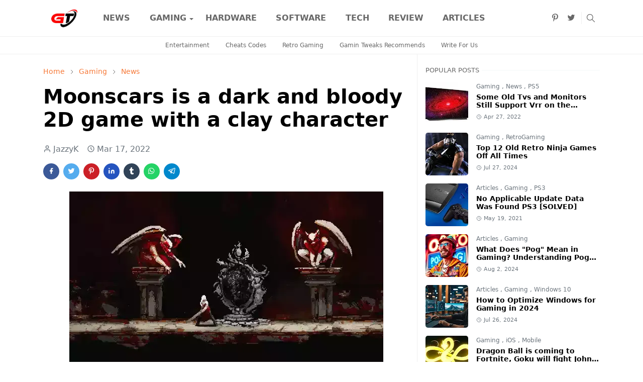

--- FILE ---
content_type: text/html; charset=UTF-8
request_url: https://www.gamingtweaks.com/2022/03/rainbow-six-vegas-2-on-this-day.html
body_size: 27623
content:
<!DOCTYPE html>
<html dir='ltr' lang='en'>
<head><meta content='70e3956b4f73b79a99962081c1e1c00b' name='statvooVerification'/>
<script type="78ffddf81bd3706192f5c4a2-text/javascript">/*<![CDATA[*/function rmurl(e,t){var r=new RegExp(/\?m=0|&m=0|\?m=1|&m=1/g);return r.test(e)&&(e=e.replace(r,""),t&&window.history.replaceState({},document.title,e)),e}const currentUrl=rmurl(location.toString(),!0);null!==localStorage&&"dark"==localStorage.getItem("theme")&&(document.querySelector("html").className="dark-mode");/*]]>*/</script>
<meta content='text/html; charset=UTF-8' http-equiv='Content-Type'/>
<meta content='width=device-width,initial-scale=1' name='viewport'/>
<!-- Primary Meta Tags -->
<link href='https://www.gamingtweaks.com/2022/03/rainbow-six-vegas-2-on-this-day.html' rel='canonical'/>
<meta content='https://www.gamingtweaks.com/2022/03/rainbow-six-vegas-2-on-this-day.html' property='og:url'/>
<meta content='Gaming Tweaks - News &amp; Reviews Team' name='author'/>
<meta content='Gaming Tweaks - News &amp; Reviews' name='application-name'/>
<meta content='general' name='rating'/>
<!-- Favicon -->
<link href='https://www.gamingtweaks.com/favicon.ico' rel='icon' type='image/x-icon'/>
<!-- Theme Color -->
<meta content='#ffffff' name='theme-color'/>
<meta content='#ffffff' name='msapplication-TileColor'/>
<meta content='#ffffff' name='msapplication-navbutton-color'/>
<meta content='#ffffff' name='apple-mobile-web-app-status-bar-style'/>
<meta content='yes' name='apple-mobile-web-app-capable'/>
<!-- Title -->
<title>Rainbow Six Vegas 2 - On this day - Gaming Tweaks - News &amp; Reviews</title>
<meta content='Rainbow Six Vegas 2 - On this day - Gaming Tweaks - News &amp; Reviews' name='title'/>
<meta content='Rainbow Six Vegas 2 - On this day - Gaming Tweaks - News &amp; Reviews' property='og:title'/>
<meta content='Rainbow Six Vegas 2 - On this day - Gaming Tweaks - News &amp; Reviews' name='twitter:title'/>
<!-- Image -->
<meta content='https://blogger.googleusercontent.com/img/a/AVvXsEhWXcw1bCP5eNGVWUfKTFHWzssdZUSEdG9uMT0qpipM75aKcY9xkSj9v2jkBWgNrYSPWeWw3WtO9uiDpuj894FTnOSvT6W0FWikaHyVmIQOILgyk3Rl1gRGcZH0qifQR9w5lb-No9n69hA3wqM5VVTeKBSyZtubjJuUYtUut6NvdOgefzOJ9tfGpwwDsg=s16000-rw' property='og:image'/>
<meta content='https://blogger.googleusercontent.com/img/a/AVvXsEhWXcw1bCP5eNGVWUfKTFHWzssdZUSEdG9uMT0qpipM75aKcY9xkSj9v2jkBWgNrYSPWeWw3WtO9uiDpuj894FTnOSvT6W0FWikaHyVmIQOILgyk3Rl1gRGcZH0qifQR9w5lb-No9n69hA3wqM5VVTeKBSyZtubjJuUYtUut6NvdOgefzOJ9tfGpwwDsg=s16000-rw' name='twitter:image'/>
<!-- Description -->
<meta content='On this day exactly, 14 years ago, we got our last chance to save the "sexiest American city" from the terrorist siege of Rainbow Six Vegas 2.' name='description'/>
<meta content='On this day exactly, 14 years ago, we got our last chance to save the "sexiest American city" from the terrorist siege of Rainbow Six Vegas 2.' property='og:description'/>
<meta content='On this day exactly, 14 years ago, we got our last chance to save the "sexiest American city" from the terrorist siege of Rainbow Six Vegas 2.' name='twitter:description'/>
<!-- Open Graph / Facebook -->
<meta content='' property='fb:app_id'/>
<meta content='' property='article:author'/>
<meta content='website' property='og:type'/>
<meta content='en' property='og:locale'/>
<meta content='Gaming Tweaks - News &amp; Reviews' property='og:site_name'/>
<meta content='https://www.gamingtweaks.com/2022/03/rainbow-six-vegas-2-on-this-day.html' property='og:url'/>
<meta content='Rainbow Six Vegas 2 - On this day' property='og:image:alt'/>
<!-- Twitter -->
<meta content='' name='twitter:site'/>
<meta content='' name='twitter:creator'/>
<meta content='summary_large_image' name='twitter:card'/>
<meta content='https://www.gamingtweaks.com/2022/03/rainbow-six-vegas-2-on-this-day.html' name='twitter:url'/>
<meta content='Rainbow Six Vegas 2 - On this day' name='twitter:image:alt'/>
<!-- Feed -->
<link rel="alternate" type="application/atom+xml" title="Gaming Tweaks - News &amp; Reviews - Atom" href="https://www.gamingtweaks.com/feeds/posts/default" />
<link rel="alternate" type="application/rss+xml" title="Gaming Tweaks - News &amp; Reviews - RSS" href="https://www.gamingtweaks.com/feeds/posts/default?alt=rss" />
<link rel="service.post" type="application/atom+xml" title="Gaming Tweaks - News &amp; Reviews - Atom" href="https://www.blogger.com/feeds/6956432424001252504/posts/default" />

<link rel="alternate" type="application/atom+xml" title="Gaming Tweaks - News &amp; Reviews - Atom" href="https://www.gamingtweaks.com/feeds/7369018045945560751/comments/default" />
<script src="/cdn-cgi/scripts/7d0fa10a/cloudflare-static/rocket-loader.min.js" data-cf-settings="78ffddf81bd3706192f5c4a2-|49"></script><link asyn='async' href='https://cdn.jsdelivr.net/npm/bootstrap@5.1.3/dist/css/bootstrap.min.css' media='print' onload='if(media!="all")media="all"' rel='stylesheet'/><noscript><link href='https://cdn.jsdelivr.net/npm/bootstrap@5.1.3/dist/css/bootstrap.min.css' rel='stylesheet'/></noscript>
<style id='page-skin-1' type='text/css'><!--
/*
-----------------------------------------------
Name		: Gaming Tweaks
Version		: 1.9
Designer	: jazzyk
URL			: www.gamingtweaks.com
-----------------------------------------------
*/
:root{
--bs-font-sans-serif:system-ui,-apple-system,Segoe UI,Helvetica Neue,Arial,Noto Sans,Liberation Sans,sans-serif,Apple Color Emoji,Segoe UI Emoji,Segoe UI Symbol,Noto Color Emoji;
--bs-body-bg:#ffffff;
--bs-body-color:#686868;
--jt-primary:#f67938;
--jt-heading-color:#000000;
--jt-heading-link:#000000;
--jt-heading-hover:#f67938;
--jt-link-color:#f67938;
--jt-link-hover:#f46013;
--jt-blockquote:#f67938;
--jt-btn-primary:#f67938;
--jt-btn-primary-hover:#f46013;
--jt-btn-light-hover:#000000;
--jt-border-light:#efefef;
--jt-bg-light:#f3f7f9;
--jt-archive-bg:#fff;
--jt-nav-color:#686868;
--jt-nav-hover:#f67938;
--jt-nav-selected:#f67938;
--jt-dropdown-bg:#ffffff;
--jt-dropdown-color:#686868;
--jt-dropdown-hover:#f67938;
--jt-dropdown-selected:#f67938;
--jt-header-bg:#ffffff;
--jt-header-color:#686868;
--jt-header-border:#efefef;
--jt-footer-bg:#212529;
--jt-footer-color:#9fa6ad;
--jt-footer-link:#9fa6ad;
--jt-footer-border:#323539;
--jt-socket-bg:#09080c;
--jt-socket-color:#9fa6ad;
--jt-popup-bg:#fff
}
.dark-mode{
--bs-body-bg:hsl(210,11%,15%);
--bs-body-color:hsl(210,11%,80%);
--jt-heading-color:hsl(210,11%,80%);
--jt-heading-link:hsl(210,11%,80%);
--jt-btn-light-hover:hsl(210,11%,85%);
--jt-border-light:hsl(210,11%,20%);
--jt-bg-light:hsl(210,11%,20%);
--jt-archive-bg:hsl(210,11%,17%);
--jt-nav-color:hsl(210,11%,70%);
--jt-dropdown-bg:hsl(210,11%,18%);
--jt-dropdown-color:hsl(210,11%,70%);
--jt-header-bg:hsl(210,11%,15%);
--jt-header-color:hsl(210,11%,80%);
--jt-header-border:hsl(210,11%,20%);
--jt-footer-bg:hsl(210,11%,15%);
--jt-footer-color:hsl(210,11%,80%);
--jt-footer-border:hsl(210,11%,20%);
--jt-socket-bg:hsl(210,11%,17%);
--jt-socket-color:hsl(210,11%,80%);
--jt-popup-bg:hsl(210,11%,17%)
}
body{
font:normal normal 16px system-ui,-apple-system,Segoe UI,Helvetica Neue,Arial,Noto Sans,Liberation Sans,sans-serif,Apple Color Emoji,Segoe UI Emoji,Segoe UI Symbol,Noto Color Emoji;
color:var(--bs-body-color);
background-color:var(--bs-body-bg);
line-height:1.5;
-webkit-font-smoothing:antialiased;
-moz-osx-font-smoothing:grayscale;
text-rendering:optimizeLegibility
}
.d-block{
display:none
}
.h1,.h2,.h3,.h4,.h5,.h6,h1,h2,h3,h4,h5,h6{
font:normal bold 40px var(--bs-font-sans-serif)
}
a{
transition-property:background-color,border-color,color,fill,stroke;
transition-timing-function:cubic-bezier(.4,0,.2,1);
transition-duration:.3s;
text-decoration:none;
color:var(--jt-link-color)
}
a:hover{
color:var(--jt-link-hover)
}
.fs-7{
font-size:.875rem
}
.fs-8{
font-size:.75rem
}
.fs-9{
font-size:.7rem
}
.btn{
box-shadow:none!important
}
.btn-sm{
min-width:32px;
min-height:32px
}
img,svg,iframe{
max-width:100%
}
img{
height:auto;
object-fit:cover
}
label{
cursor:pointer
}
.visually-hidden{
position:unset!important
}
.form-control:focus{
box-shadow:none;
border-color:var(--jt-primary)
}
.form-control::placeholder{
opacity:.5
}
.dropdown-toggle::after{
border-width:.25em .25em 0
}
.dropdown-menu{
margin:0;
padding:0
}
.px-3{
padding-right:1rem;
padding-left:1rem
}
.ratio:before{
content:none
}
.ratio-1x1{
padding-bottom:100%
}
.ratio-4x3{
padding-bottom:75%
}
.ratio-16x9{
padding-bottom:56.25%
}
.ratio-21x9{
padding-bottom:43%
}
.object-cover{
object-fit:cover
}
.max-w-80{
max-width:80%
}
.jt-text-primary,.hover-text-primary:hover,input:checked~.check-text-primary{
color:var(--jt-primary)!important
}
.jt-btn-primary,.jt-btn-outline-primary:hover{
color:#fff;
background-color:var(--jt-btn-primary);
border-color:var(--jt-btn-primary)
}
.jt-btn-light{
color:var(--bs-body-color);
background-color:var(--jt-bg-light);
border-color:var(--jt-bg-light)
}
.jt-btn-light:hover{
color:var(--jt-btn-light-hover)
}
.jt-btn-primary:hover,.hover-btn-primary:hover,input:checked+.jt-btn-outline-primary{
color:#fff!important;
background-color:var(--jt-btn-primary-hover)!important;
border-color:var(--jt-btn-primary-hover)!important
}
.jt-btn-outline-primary{
color:var(--jt-btn-primary);
border-color:var(--jt-btn-primary)
}
.jt-bg-primary{
background-color:var(--jt-primary)
}
.jt-bg-light{
background-color:var(--jt-bg-light)
}
.bg-archive{
background-color:var(--jt-archive-bg)
}
.jt-border-light{
border-color:var(--jt-border-light)!important
}
input:checked~.d-block-check{
display:block!important
}
input:checked~.d-none-check{
display:none!important
}
.dropdown-menu,.accordion-item,.accordion-header{
background-color:var(--bs-body-bg);
color:var(--bs-body-color);
border-color:var(--jt-border-light)
}
.lazyload{
transition-property:opacity;
transition-timing-function:cubic-bezier(.4,0,.2,1);
transition-duration:.3s;
opacity:0
}
.lazyload.loaded{
opacity:1
}
.cursor-default{
cursor:default!important
}
.drag-scroll{
cursor:grab
}
.drag-scroll.row>*{
scroll-snap-align:center
}
.drag-scroll.row>*{
max-width:80%
}
.drag-scroll.row-cols-2>*{
max-width:45%
}
pre{
background-color:var(--jt-bg-light);
margin-bottom:1rem;
padding:1rem;
font-size:.75rem
}
blockquote{
border-left:5px solid var(--jt-blockquote);
color:inherit;
font-size:1.125rem;
margin-bottom:1.5rem;
margin-top:1.5rem;
padding-left:1rem
}
.header-animate.header-hidden{
transform:translateY(-100%);
box-shadow:none!important
}
#header{
background-color:var(--jt-header-bg);
color:var(--jt-header-color);
transition-property:transform;
transition-timing-function:cubic-bezier(.4,0,.2,1);
transition-duration:.3s;
min-height:50px;
border-bottom:1px solid var(--jt-header-border);
z-index:9999
}
.header-social{
border-right:1px solid var(--jt-header-border)
}
.jt-icon{
display:inline-block;
height:1em;
vertical-align:-.15em;
width:1em;
fill:none;
stroke:currentColor;
stroke-linecap:round;
stroke-linejoin:round;
stroke-width:2
}
.jt-icon-center{
font-family:sans-serif
}
.icon-dark,.dark-mode .icon-light{
display:none
}
.dark-mode .icon-dark{
display:block
}
#dark-toggler,#search-toggler,#navbar-toggler{
line-height:1
}
#dark-toggler{
font-size:17px
}
#footer{
background-color:var(--jt-footer-bg);
color:var(--jt-footer-color);
border-top:1px solid var(--jt-footer-border)
}
#socket{
background-color:var(--jt-socket-bg);
color:var(--jt-socket-color)
}
#navbar{
z-index:9999
}
#navbar .menu-item{
position:relative
}
#navbar .nav-link{
min-height:40px
}
#navbar .dropdown-toggle{
cursor:pointer;
align-items:center;
display:flex
}
#navbar.d-block,#navbar .dropdown-menu,#navbar .nav-link,#navbar .dropdown-toggle{
-webkit-transition:.3s;
-ms-transition:.3s;
-o-transition:.3s;
transition:.3s
}
#navbar .navbar-nav>.menu-item>.nav-link{
font:normal bold 16px var(--bs-font-sans-serif);
line-height:1.5;
color:var(--jt-nav-color)
}
#navbar .navbar-nav>.menu-item:hover>.nav-link,#navbar .navbar-nav>.menu-item:hover>.dropdown-toggle{
color:var(--jt-nav-hover)
}
#navbar .navbar-nav>.menu-item>.nav-link.active,#navbar .navbar-nav>.menu-item>.active~.dropdown-toggle{
color:var(--jt-nav-selected)
}
.logo-wrap{
width:100px
}
#search-header .dropdown-menu{
background-color:var(--jt-dropdown-bg);
color:var(--jt-dropdown-color);
border-color:var(--jt-header-border);
min-width:300px;
right:0;
top:100%
}
.blog-admin{
display:none
}
#pagination li+li{
margin-left:5px
}
.no-items{
display:none
}
.feature-image,.separator,.tr-caption-container{
margin-bottom:1rem
}
.tr-caption-container{
width:100%
}
.separator a,.tr-caption-container a{
margin:0!important;
padding:0!important
}
.tr-caption{
font-size:12px;
font-style:italic
}
#special-home{
margin-bottom:1.5rem
}
.section>.widget:last-child,#special-categories>.widget{
margin-bottom:0!important
}
#post-body .widget{
margin-top:1.5rem
}
.item-title{
color:var(--jt-heading-link)
}
.item-title{
-webkit-line-clamp:2;
-webkit-box-orient:vertical;
display:-webkit-box;
text-overflow:ellipsis;
overflow:hidden
}
.item-title:hover{
color:var(--jt-heading-hover)
}
#comment-editor{
width:100%
}
#primary .widget-title{
font-weight:300;
text-transform:uppercase
}
#footer .widget-title{
text-transform:uppercase
}
#footer .widget-title,#sidebar .widget-title{
font-size:13px!important
}
#footer .widget-title:after{
content:"";
display:block;
width:50px;
border-bottom:2px solid var(--jt-primary);
margin-top:10px
}
#primary .widget-title>span{
background-color:var(--bs-body-bg);
padding-right:5px;
position:relative
}
#main .widget-title:before,#sidebar .widget-title:before{
background-color:var(--jt-bg-light);
content:"";
height:1px;
display:block;
position:absolute;
top:50%;
transform:translateY(-50%);
width:100%
}
#main .widget-title:before{
border-right:30px solid var(--jt-primary);
height:5px
}
.send-success:not(.loading) .contact-form-msg,.send-error:not(.loading) .contact-form-msg{
display:block!important
}
.send-success .contact-form-msg{
border-color:rgba(25,135,84,.3)!important
}
.send-error .contact-form-msg{
border-color:rgba(255,193,7,.3)!important
}
.send-success .contact-form-msg:before{
content:attr(data-success)
}
.send-error .contact-form-msg:before{
content:attr(data-error)
}
hr.example-ads:before{
content:"Advertisement here"
}
hr.example-ads{
background-color:var(--jt-bg-light);
border-radius:.25rem;
font-size:.875rem;
height:auto;
margin:0;
opacity:1;
padding:1.5rem 0;
text-align:center
}
.blog-archive>ul{
border:none!important;
padding-left:0!important
}
body>.google-auto-placed{
margin:0 auto 1.5rem;
max-width:1108px
}
.google-auto-placed>ins{
margin:0!important
}
.pop-bottom{
background-color:var(--jt-popup-bg);
animation:5s cubic-bezier(.60,.04,.98,.335) fadeIn;
box-shadow:0 -.125rem 1rem rgba(0,0,0,.1)
}
.pop-bottom-toggle{
background-color:var(--jt-popup-bg);
box-shadow:6px -6px 1rem rgba(0,0,0,.1)
}
@keyframes fadeIn{
0%{
opacity:0;
pointer-events:none;
transform:translateY(75%)
}
75%{
opacity:0;
pointer-events:unset
}
100%{
opacity:1;
transform:translateY(0)
}
}
.h1,h1{
font-size:calc(1.375rem + 1.5vw)
}
.h2,h2{
font-size:calc(1.325rem + .9vw)
}
.h3,h3{
font-size:calc(1.3rem + .6vw)
}
.h4,h4{
font-size:calc(1.275rem + .3vw)
}
.h5,h5{
font-size:18px
}
.h6,h6{
font-size:16px
}
.entry-title{
color:var(--jt-heading-color)
}
.entry-text h1,.entry-text h2,.entry-text h3,.entry-text h4,.entry-text h5,.entry-text h6{
color:var(--jt-heading-color);
padding-top:1em;
margin-bottom:1rem
}
.entry-text li{
margin-bottom:.5rem
}
@media (min-width:576px){
.drag-scroll.row-cols-sm-2>*{
max-width:40%
}
.drag-scroll.flex-lg-wrap{
cursor:default
}
.drag-scroll.flex-sm-wrap>*{
max-width:none
}
.ratio-sm-4x3{
padding-bottom:75%
}
.ratio-sm-16x9{
padding-bottom:56.25%
}
#post-pager .next-page{
border-left:1px solid
}
}
@media (min-width:768px){
.fs-md-4{
font-size:calc(1.275rem + .3vw)!important
}
.fs-md-5{
font-size:1.25rem!important
}
.fs-md-6{
font-size:1rem!important
}
.fs-md-7{
font-size:0.875rem!important
}
.drag-scroll.row-cols-md-3>*{
max-width:30%
}
.drag-scroll.flex-lg-wrap{
cursor:default
}
.drag-scroll.flex-md-wrap>*{
max-width:none
}
.position-md-relative{
position:relative
}
.border-md-end{
border-right-width:1px!important;
border-right-style:solid
}
}
@media (min-width:992px){
.d-lg-flex{
display:flex
}
.col-lg-4{
flex:0 0 auto;
width:33.33333333%
}
.col-lg-8{
flex:0 0 auto;
width:66.66666667%
}
.drag-scroll.row-cols-lg-4>*{
max-width:23%
}
.drag-scroll.flex-lg-wrap{
cursor:default
}
.drag-scroll.flex-lg-wrap>*{
max-width:none
}
.border-lg-end{
border-right-width:1px!important;
border-right-style:solid
}
#navbar .navbar-nav>.menu-item{
display:flex
}
#navbar .dropdown-menu{
background-color:var(--jt-dropdown-bg);
border-color:var(--jt-header-border);
margin-top:-10px;
display:block;
opacity:0;
visibility:hidden;
pointer-events:none;
box-shadow:5px 10px 10px -5px rgba(0,0,0,.14);
top:100%;
min-width:150px
}
#navbar .dropdown-menu .nav-link{
padding-right:20px;
font-size:15px;
color:var(--jt-dropdown-color)
}
#navbar .dropdown-menu .dropdown-toggle{
position:absolute;
right:10px;
top:20px
}
#navbar .dropdown-menu .dropdown-menu{
left:100%;
top:-1px
}
#navbar .dropdown-menu .menu-item:hover>.nav-link,#navbar .dropdown-menu .menu-item:hover>.dropdown-toggle{
color:var(--jt-dropdown-hover)
}
#navbar .dropdown-menu .menu-item>.nav-link.active,#navbar .dropdown-menu .menu-item>.active~.dropdown-toggle{
color:var(--jt-dropdown-selected)
}
#navbar .menu-item:hover>.dropdown-menu{
opacity:1;
visibility:visible;
pointer-events:unset;
margin:0
}
#navbar .navbar-nav>.menu-item>.nav-link{
padding:1.5rem 1.2rem;
white-space:nowrap
}
#navbar .navbar-nav>.menu-item>.dropdown-toggle{
bottom:0;
pointer-events:none;
position:absolute;
right:5px;
top:3px
}
#footer-widget .widget{
margin-bottom:0!important
}
#sidebar{
border-left:1px solid var(--jt-border-light)
}
}
@media (min-width:1200px){
.container {
max-width:1140px
}
.fs-md-4{
font-size:1.5rem!important
}
.h1,h1{
font-size:40px
}
.h2,h2{
font-size:26px
}
.h3,h3{
font-size:22px
}
.h4,h4{
font-size:20px
}
}
@media (min-width:1600px){
.container {
max-width:1500px
}
}
@media (max-width:991.98px){
.drag-scroll{
overflow-x:auto!important;
scroll-snap-type:x mandatory
}
input:checked~.dropdown-menu{
display:block
}
input:checked+.dropdown-toggle{
color:var(--jt-dropdown-selected)
}
.logo-wrap{
width:100px
}
#search-header .dropdown-menu{
width:100%
}
#navbar{
background-color:var(--jt-header-bg);
padding-top:70px;
padding-bottom:30px;
position:fixed;
left:0;
right:0;
top:0;
bottom:0;
width:auto
}
#navbar.d-block{
opacity:0;
transform:translateX(-20%)
}
#navbar.show{
transform:translateX(0);
opacity:1
}
#navbar .navbar-nav{
max-height:100%;
overflow-y:auto
}
#navbar .nav-link{
border-bottom:1px solid var(--jt-header-border);
font-size:16px!important;
color:var(--jt-dropdown-color)
}
#navbar .menu-item:hover>.nav-link{
color:var(--jt-dropdown-hover)
}
#navbar .active>.nav-link{
color:var(--jt-dropdown-selected)
}
#navbar .dropdown-toggle{
border-left:1px solid var(--jt-header-border);
height:2.5rem;
padding:0 1rem;
position:absolute;
right:0;
top:0
}
#navbar .dropdown-menu{
background-color:var(--jt-dropdown-bg);
border:none;
padding-left:10px
}
#sidebar{
border-top: 1px solid var(--jt-border-light);
}
}
@media (max-width:575.98px){
#post-pager .prev-page+.next-page{
border-top:1px solid
}
.full-width,.px-3 .google-auto-placed{
margin-left:-1rem;
margin-right:-1rem;
width:auto!important
}
#footer-widget .widget{
padding-left:3rem;
padding-right:3rem
}
}
/*Your custom CSS is here*/
/*Review Widget by www.gamingtweaks.com*/
.BSReview-summary{position:absolute;z-index:2;bottom:0;font-size:14px;left:14px;right:14px}.BSReview-summary{opacity:1}.BSReview-summary h3,.BSReview-summary p{margin:0}.BSReview-summary h3{font-size:20px}.BSReview-summary p{padding:10px}.BSReview-summary a{color:#fff}.bs-review{border:1px solid #e7e7e7;margin-bottom:15px}.item-summary:first-child,.review-item{border-bottom:1px solid #e7e7e7}.review-item{padding:12px}.review-item:last-child{border-bottom:0}.rev-value-outer{background-color:rgba(0,0,0,.1);overflow:hidden;box-shadow:inset 0 0 4px rgba(0,0,0,.2)}.rev-value{height:10px;background-color:#e74c3c;box-shadow:0 0 5px rgba(0,0,0,.3)}.review-circle{padding-bottom:5px;overflow:hidden;font-size:14px}.review-circle span{font-weight:400;float:right}.review-box{width:70%}.review-box{display:review-box;vertical-align:middle;margin-top:0;margin-bottom:0;float:left;margin:10px 0;margin-right:2%}.review-wrapper .review-box{display:block;width:20%}.item-summary{overflow:hidden;text-align:justify}.item-summary h4{margin:0 0 10px;display:inline-block;padding:3px 8px;background-color:#e74c3c;color:#fff;text-transform:uppercase;font-size:16px}.item-summary span{display:block}.review-circle-place{padding:10px 12px;vertical-align:top}.review-wrapper{border-left:1px solid #e7e7e7;width:140px;text-align:center;font-weight:600;padding:10px 10px 20px;vertical-align:bottom;background-color:rgba(0,0,0,.03)}.rev-score{font-size:50px}.srev-place{position:absolute;top:0;right:0;color:#e74c3c;font-size:30px;font-weight:600;width:50px;height:50px;text-align:center;line-height:50px;background-color:rgba(255,255,255,.5)}.items .srev-place{right:auto;left:0;font-size:17px;width:30px;height:30px;line-height:30px}.c100.p100 .slice,.c100.p51 .slice,.c100.p52 .slice,.c100.p53 .slice,.c100.p54 .slice,.c100.p55 .slice,.c100.p56 .slice,.c100.p57 .slice,.c100.p58 .slice,.c100.p59 .slice,.c100.p60 .slice,.c100.p61 .slice,.c100.p62 .slice,.c100.p63 .slice,.c100.p64 .slice,.c100.p65 .slice,.c100.p66 .slice,.c100.p67 .slice,.c100.p68 .slice,.c100.p69 .slice,.c100.p70 .slice,.c100.p71 .slice,.c100.p72 .slice,.c100.p73 .slice,.c100.p74 .slice,.c100.p75 .slice,.c100.p76 .slice,.c100.p77 .slice,.c100.p78 .slice,.c100.p79 .slice,.c100.p80 .slice,.c100.p81 .slice,.c100.p82 .slice,.c100.p83 .slice,.c100.p84 .slice,.c100.p85 .slice,.c100.p86 .slice,.c100.p87 .slice,.c100.p88 .slice,.c100.p89 .slice,.c100.p90 .slice,.c100.p91 .slice,.c100.p92 .slice,.c100.p93 .slice,.c100.p94 .slice,.c100.p95 .slice,.c100.p96 .slice,.c100.p97 .slice,.c100.p98 .slice,.c100.p99 .slice{clip:rect(auto,auto,auto,auto)}.c100 .bar,.c100.p100 .fill,.c100.p51 .fill,.c100.p52 .fill,.c100.p53 .fill,.c100.p54 .fill,.c100.p55 .fill,.c100.p56 .fill,.c100.p57 .fill,.c100.p58 .fill,.c100.p59 .fill,.c100.p60 .fill,.c100.p61 .fill,.c100.p62 .fill,.c100.p63 .fill,.c100.p64 .fill,.c100.p65 .fill,.c100.p66 .fill,.c100.p67 .fill,.c100.p68 .fill,.c100.p69 .fill,.c100.p70 .fill,.c100.p71 .fill,.c100.p72 .fill,.c100.p73 .fill,.c100.p74 .fill,.c100.p75 .fill,.c100.p76 .fill,.c100.p77 .fill,.c100.p78 .fill,.c100.p79 .fill,.c100.p80 .fill,.c100.p81 .fill,.c100.p82 .fill,.c100.p83 .fill,.c100.p84 .fill,.c100.p85 .fill,.c100.p86 .fill,.c100.p87 .fill,.c100.p88 .fill,.c100.p89 .fill,.c100.p90 .fill,.c100.p91 .fill,.c100.p92 .fill,.c100.p93 .fill,.c100.p94 .fill,.c100.p95 .fill,.c100.p96 .fill,.c100.p97 .fill,.c100.p98 .fill,.c100.p99 .fill{position:absolute;border:.08em solid #e74c3c;width:.84em;height:.84em;clip:rect(0,.5em,1em,0);-webkit-border-radius:50%;-moz-border-radius:50%;-ms-border-radius:50%;-o-border-radius:50%;border-radius:50%;-webkit-transform:rotate(0);-moz-transform:rotate(0);-ms-transform:rotate(0);-o-transform:rotate(0);transform:rotate(0)}.c100.p100 .bar:after,.c100.p100 .fill,.c100.p51 .bar:after,.c100.p51 .fill,.c100.p52 .bar:after,.c100.p52 .fill,.c100.p53 .bar:after,.c100.p53 .fill,.c100.p54 .bar:after,.c100.p54 .fill,.c100.p55 .bar:after,.c100.p55 .fill,.c100.p56 .bar:after,.c100.p56 .fill,.c100.p57 .bar:after,.c100.p57 .fill,.c100.p58 .bar:after,.c100.p58 .fill,.c100.p59 .bar:after,.c100.p59 .fill,.c100.p60 .bar:after,.c100.p60 .fill,.c100.p61 .bar:after,.c100.p61 .fill,.c100.p62 .bar:after,.c100.p62 .fill,.c100.p63 .bar:after,.c100.p63 .fill,.c100.p64 .bar:after,.c100.p64 .fill,.c100.p65 .bar:after,.c100.p65 .fill,.c100.p66 .bar:after,.c100.p66 .fill,.c100.p67 .bar:after,.c100.p67 .fill,.c100.p68 .bar:after,.c100.p68 .fill,.c100.p69 .bar:after,.c100.p69 .fill,.c100.p70 .bar:after,.c100.p70 .fill,.c100.p71 .bar:after,.c100.p71 .fill,.c100.p72 .bar:after,.c100.p72 .fill,.c100.p73 .bar:after,.c100.p73 .fill,.c100.p74 .bar:after,.c100.p74 .fill,.c100.p75 .bar:after,.c100.p75 .fill,.c100.p76 .bar:after,.c100.p76 .fill,.c100.p77 .bar:after,.c100.p77 .fill,.c100.p78 .bar:after,.c100.p78 .fill,.c100.p79 .bar:after,.c100.p79 .fill,.c100.p80 .bar:after,.c100.p80 .fill,.c100.p81 .bar:after,.c100.p81 .fill,.c100.p82 .bar:after,.c100.p82 .fill,.c100.p83 .bar:after,.c100.p83 .fill,.c100.p84 .bar:after,.c100.p84 .fill,.c100.p85 .bar:after,.c100.p85 .fill,.c100.p86 .bar:after,.c100.p86 .fill,.c100.p87 .bar:after,.c100.p87 .fill,.c100.p88 .bar:after,.c100.p88 .fill,.c100.p89 .bar:after,.c100.p89 .fill,.c100.p90 .bar:after,.c100.p90 .fill,.c100.p91 .bar:after,.c100.p91 .fill,.c100.p92 .bar:after,.c100.p92 .fill,.c100.p93 .bar:after,.c100.p93 .fill,.c100.p94 .bar:after,.c100.p94 .fill,.c100.p95 .bar:after,.c100.p95 .fill,.c100.p96 .bar:after,.c100.p96 .fill,.c100.p97 .bar:after,.c100.p97 .fill,.c100.p98 .bar:after,.c100.p98 .fill,.c100.p99 .bar:after,.c100.p99 .fill,.pie-fill{-webkit-transform:rotate(180deg);-moz-transform:rotate(180deg);-ms-transform:rotate(180deg);-o-transform:rotate(180deg);transform:rotate(180deg)}.c100{position:relative;font-size:80px;width:1em;height:1em;-webkit-border-radius:50%;-moz-border-radius:50%;-ms-border-radius:50%;-o-border-radius:50%;border-radius:50%;float:left;margin:0 15px 10px;border:9px solid #dcdcdc;border:9px solid transparent}.c100 *,.c100 :after,.c100 :before{-webkit-box-sizing:content-box;-moz-box-sizing:content-box;box-sizing:content-box}.c100>.rev-score{position:absolute;width:120%;z-index:1;left:-.28em;top:-.28em;width:3.35em;line-height:3.35em;font-size:.3em;display:block;text-align:center;white-space:nowrap;-webkit-transition-property:all;-moz-transition-property:all;-o-transition-property:all;transition-property:all;-webkit-transition-duration:.2s;-moz-transition-duration:.2s;-o-transition-duration:.2s;transition-duration:.2s;-webkit-transition-timing-function:ease-out;-moz-transition-timing-function:ease-out;-o-transition-timing-function:ease-out;transition-timing-function:ease-out}.c100:after{position:absolute;top:.08em;left:.08em;display:block;content:" ";-webkit-border-radius:50%;-moz-border-radius:50%;-ms-border-radius:50%;-o-border-radius:50%;border-radius:50%;background-color:transparent;width:.85em;height:.85em;-webkit-transition-property:all;-moz-transition-property:all;-o-transition-property:all;transition-property:all;-webkit-transition-duration:.2s;-moz-transition-duration:.2s;-o-transition-duration:.2s;transition-duration:.2s;-webkit-transition-timing-function:ease-in;-moz-transition-timing-function:ease-in;-o-transition-timing-function:ease-in;transition-timing-function:ease-in}.c100 .slice{position:absolute;width:1em;height:1em;clip:rect(0,1em,1em,.5em);top:-.074em;left:-.074em}.c100:hover{cursor:default}.c100:hover>.rev-score{color:#e74c3c;-webkit-transform:scale(1.35)}.c100:hover:after{top:.04em;left:.04em;width:.92em;height:.92em}.top-revscrore{float:left;width:150px;text-align:center;height:150px;margin-right:10px;font-weight:600}
*/
.form-style-6{font:initial;margin:10px auto;padding:16px;background:#fff}.form-style-6 input[type=date],.form-style-6 input[type=datetime],.form-style-6 input[type=email],.form-style-6 input[type=number],.form-style-6 input[type=search],.form-style-6 input[type=text],.form-style-6 input[type=time],.form-style-6 input[type=url],.form-style-6 select,.form-style-6 textarea{-webkit-transition:all .3s ease-in-out;-moz-transition:all .3s ease-in-out;-ms-transition:all .3s ease-in-out;-o-transition:all .3s ease-in-out;outline:0;box-sizing:border-box;-webkit-box-sizing:border-box;-moz-box-sizing:border-box;background:#fff;margin-bottom:4%;border:1px solid #ccc;padding:1%;color:#555;font:initial}.form-style-6 input[type=date]:focus,.form-style-6 input[type=datetime]:focus,.form-style-6 input[type=email]:focus,.form-style-6 input[type=number]:focus,.form-style-6 input[type=search]:focus,.form-style-6 input[type=text]:focus,.form-style-6 input[type=time]:focus,.form-style-6 input[type=url]:focus,.form-style-6 select:focus,.form-style-6 textarea:focus{box-shadow:0 0 5px #f90;padding:1%;border:1px solid #f90}.form-style-6 input[type=button],.form-style-6 input[type=submit]{box-sizing:border-box;-webkit-box-sizing:border-box;-moz-box-sizing:border-box;padding:1%;background:#f90;border-bottom:2px solid #f90;border-top-style:none;border-right-style:none;border-left-style:none;color:#fff}.form-style-6 input[type=button]:hover,.form-style-6 input[type=submit]:hover{background:#696d6c}
/* Pros and Cons */
.K2-pros-cons{font-family:Raleway,sans-serif;display:flex;max-width:700px;margin:32px auto;box-shadow:0 4px 16px -4px rgba(0,0,0,.4)}.K2-pros-cons .heading{font-size:20px;text-align:center;color:#fff;margin:0;padding:16px 24px}.K2-pros-cons .pros-container .heading{background:#02c39a}.K2-pros-cons .cons-container .heading{background:#e63946}.K2-pros-cons .pros-container ul li::before{content:"\f00c";font-family:"Font Awesome 5 Free";font-weight:700;padding-right:16px;color:#02c39a;display:block}.K2-pros-cons .cons-container ul li::before{content:"\f00d";font-family:"Font Awesome 5 Free";font-weight:700;padding-right:16px;color:#e63946;display:block}.K2-pros-cons .cons-container,.K2-pros-cons .pros-container{flex:1}.K2-pros-cons .pros{border-right:1px solid #eee}.K2-pros-cons ul{padding:8px 0;list-style:none;margin:0}.K2-pros-cons ul li{padding:16px 32px;font-size:16px;line-height:2;display:flex}@media (max-width:530px){.K2-pros-cons{flex-direction:column}.K2-pros-cons ul li:nth-of-type(2n){background:#eee}}
*/
/* Responsive Table */
table{border:1px solid #ccc;border-collapse:collapse;margin:0;padding:0;width:100%;table-layout:fixed}table caption{font-size:1.5em;margin:.5em 0 .75em}table tr{background-color:#fff;border:1px solid #e1e5e9;padding:.35em;border-radius:3px}table thead tr:first-child{border:1px solid #0f82e6}table td,table th{padding:1.625em;text-align:center;color:#000;font-size:14px;font-family:arial}table td:nth-child(4){font-size:14px}table th{font-size:.85em;letter-spacing:.1em;text-transform:uppercase;background:#0f82e6;color:#fff}table tbody tr td .btn-invoice{background:#0f82e6;color:#fff;font-size:14px;padding:10px 20px;border:0;font-family:arial}tbody tr:nth-child(even){background-color:#eee}tbody tr:nth-child(odd){background-color:#fff}@media screen and (max-width:750px){table{border:0}table caption{font-size:1.3em}table thead{border:none;clip:rect(0 0 0 0);height:1px;margin:-1px;overflow:hidden;position:absolute;width:1px;padding:0}table tr{border-bottom:3px solid #e1e5e9;display:block;margin-bottom:.625em}table td,table th{padding:.625em}table td{border-bottom:1px solid #e1e5e9;display:block;font-size:.8em;text-align:right;color:#9da9b9}table td::before{content:attr(data-label);float:left;font-weight:700;text-transform:uppercase;color:#656971}table td:last-child{border-bottom:0}table td:nth-child(4){font-size:.8em}}*/
/*Review + gtpros-gtcons Widget by www.gamingtweaks.com*/
.GTBSReview-summary{position:absolute;z-index:2;bottom:0;font-size:14px;left:14px;right:14px}.GTBSReview-summary{opacity:1}.BSReview-summary h3,.GTBSReview-summary p{margin:2}.GTBSReview-summary h3{font-size:20px}.GTBSReview-summary p{padding:0}.GTBSReview-summary a{color:#fff}.gtbs-review{border:1px solid #e7e7e7;margin-bottom:1px;background-image:linear-gradient(rgba(0,0,0,.5),rgba(0,0,0,.5)),url('https://blogger.googleusercontent.com/img/b/R29vZ2xl/AVvXsEjtjVIEJBU02N3bndQJ3JDbBGwOFLdQk9KKFx9c7gmfxsZK_OkCjAVENAZ3zR-GWbzVDlrMn9pxbW7d1V__gKJ5sq-G9LA8ncfbdRC0styB0IiC1xPWDrBhNN18idmL2Mfs_lEVrsU0GvgofTdD0th3k1MsM6VqIY_F8Z90mYw3PM8iqE9FAHjw_ZCPFQ/s1600-rw/gaming-tweaks-review-widget.webp');background-repeat:no-repeat;background-size:cover;background-position:center;color:#fff;font-family:Raleway,sans-serif}.gtitem-summary:first-child,.gtreview-item{border-bottom:1px solid #e7e7e7}.gtreview-item{padding:10px;background-color:#2f353b;color:#fff;text-transform:uppercase;font-size:20px;font-weight:700}.gtreview-item:last-child{border-bottom:1}.rev-value-outer{background-color:rgba(0,0,0,.1);overflow:hidden;box-shadow:inset 0 0 4px rgba(0,0,0,.2)}.rev-value{height:10px;background-color:#e74c3c;box-shadow:0 0 5px rgba(0,0,0,.3)}.gtreview-circle{padding-bottom:0;overflow:hidden;font-size:14pxl}.gtreview-circle span{font-weight:400;float:right}.gtreview-box{width:80%}.gtreview-box{display:gtreview-box;vertical-align:middle;margin-top:1;margin-bottom:0;float:left;margin:2px;margin-right:0}.gtreview-wrapper .gtreview-box{display:block;width:20%}.gtitem-summary{overflow:hidden;text-align:left}.gtitem-summary h4{margin:0 0 1px;padding:10px 8px;background-color:#999;color:#fff;text-transform:uppercase;font-size:18px}.gtitem-summary span{display:block}.gtgtreview-circle-place{padding:10px 8px;vertical-align:top}.gtreview-wrapper{border-left:0 solid #e7e7e7;width:140px;text-align:center;font-weight:600;padding:10px 10px 20px;vertical-align:bottom}.gtrev-score{font-size:50px}.srev-place{position:absolute;top:0;right:0;color:#e74c3c;font-size:30px;font-weight:600;width:50px;height:50px;text-align:center;line-height:50px;background-color:rgba(255,255,255,.5)}.items .srev-place{right:auto;left:0;font-size:17px;width:30px;height:30px;line-height:30px}.gtc100.p100 .slice,.gtc100.p51 .slice,.gtc100.p52 .slice,.gtc100.p53 .slice,.gtc100.p54 .slice,.gtc100.p55 .slice,.gtc100.p56 .slice,.gtc100.p57 .slice,.gtc100.p58 .slice,.gtc100.p59 .slice,.gtc100.p60 .slice,.gtc100.p61 .slice,.gtc100.p62 .slice,.gtc100.p63 .slice,.gtc100.p64 .slice,.gtc100.p65 .slice,.gtc100.p66 .slice,.gtc100.p67 .slice,.gtc100.p68 .slice,.gtc100.p69 .slice,.gtc100.p70 .slice,.gtc100.p71 .slice,.gtc100.p72 .slice,.gtc100.p73 .slice,.gtc100.p74 .slice,.gtc100.p75 .slice,.gtc100.p76 .slice,.gtc100.p77 .slice,.gtc100.p78 .slice,.gtc100.p79 .slice,.gtc100.p80 .slice,.gtc100.p81 .slice,.gtc100.p82 .slice,.gtc100.p83 .slice,.gtc100.p84 .slice,.gtc100.p85 .slice,.gtc100.p86 .slice,.gtc100.p87 .slice,.gtc100.p88 .slice,.gtc100.p89 .slice,.gtc100.p90 .slice,.gtc100.p91 .slice,.gtc100.p92 .slice,.gtc100.p93 .slice,.gtc100.p94 .slice,.gtc100.p95 .slice,.gtc100.p96 .slice,.gtc100.p97 .slice,.gtc100.p98 .slice,.gtc100.p99 .slice{clip:rect(auto,auto,auto,auto)}.gtc100 .gtbar,.gtc100.p100 .gtfill,.gtc100.p51 .gtfill,.gtc100.p52 .gtfill,.gtc100.p53 .gtfill,.gtc100.p54 .gtfill,.gtc100.p55 .gtfill,.gtc100.p56 .gtfill,.gtc100.p57 .gtfill,.gtc100.p58 .gtfill,.gtc100.p59 .gtfill,.gtc100.p60 .gtfill,.gtc100.p61 .gtfill,.gtc100.p62 .gtfill,.gtc100.p63 .gtfill,.gtc100.p64 .gtfill,.gtc100.p65 .gtfill,.gtc100.p66 .gtfill,.gtc100.p67 .gtfill,.gtc100.p68 .gtfill,.gtc100.p69 .gtfill,.gtc100.p70 .gtfill,.gtc100.p71 .gtfill,.gtc100.p72 .gtfill,.gtc100.p73 .gtfill,.gtc100.p74 .gtfill,.gtc100.p75 .gtfill,.gtc100.p76 .gtfill,.gtc100.p77 .gtfill,.gtc100.p78 .gtfill,.gtc100.p79 .gtfill,.gtc100.p80 .gtfill,.gtc100.p81 .gtfill,.gtc100.p82 .gtfill,.gtc100.p83 .gtfill,.gtc100.p84 .gtfill,.gtc100.p85 .gtfill,.gtc100.p86 .gtfill,.gtc100.p87 .gtfill,.gtc100.p88 .gtfill,.gtc100.p89 .gtfill,.gtc100.p90 .gtfill,.gtc100.p91 .gtfill,.gtc100.p92 .gtfill,.gtc100.p93 .gtfill,.gtc100.p94 .gtfill,.gtc100.p95 .gtfill,.gtc100.p96 .gtfill,.gtc100.p97 .gtfill,.gtc100.p98 .gtfill,.gtc100.p99 .gtfill{position:absolute;border:.08em solid #e74c3c;width:.84em;height:.84em;clip:rect(0,.5em,1em,0);-webkit-border-radius:50%;-moz-border-radius:50%;-ms-border-radius:50%;-o-border-radius:50%;border-radius:50%;-webkit-transform:rotate(0);-moz-transform:rotate(0);-ms-transform:rotate(0);-o-transform:rotate(0);transform:rotate(0)}.gtc100.p100 .gtbar:after,.gtc100.p100 .gtfill,.gtc100.p51 .gtbar:after,.gtc100.p51 .gtfill,.gtc100.p52 .gtbar:after,.gtc100.p52 .gtfill,.gtc100.p53 .gtbar:after,.gtc100.p53 .gtfill,.gtc100.p54 .gtbar:after,.gtc100.p54 .gtfill,.gtc100.p55 .gtbar:after,.gtc100.p55 .gtfill,.gtc100.p56 .gtbar:after,.gtc100.p56 .gtfill,.gtc100.p57 .gtbar:after,.gtc100.p57 .gtfill,.gtc100.p58 .gtbar:after,.gtc100.p58 .gtfill,.gtc100.p59 .gtbar:after,.gtc100.p59 .gtfill,.gtc100.p60 .gtbar:after,.gtc100.p60 .gtfill,.gtc100.p61 .gtbar:after,.gtc100.p61 .gtfill,.gtc100.p62 .gtbar:after,.gtc100.p62 .gtfill,.gtc100.p63 .gtbar:after,.gtc100.p63 .gtfill,.gtc100.p64 .gtbar:after,.gtc100.p64 .gtfill,.gtc100.p65 .gtbar:after,.gtc100.p65 .gtfill,.gtc100.p66 .gtbar:after,.gtc100.p66 .gtfill,.gtc100.p67 .gtbar:after,.gtc100.p67 .gtfill,.gtc100.p68 .gtbar:after,.gtc100.p68 .gtfill,.gtc100.p69 .gtbar:after,.gtc100.p69 .gtfill,.gtc100.p70 .gtbar:after,.gtc100.p70 .gtfill,.gtc100.p71 .gtbar:after,.gtc100.p71 .gtfill,.gtc100.p72 .gtbar:after,.gtc100.p72 .gtfill,.gtc100.p73 .gtbar:after,.gtc100.p73 .gtfill,.gtc100.p74 .gtbar:after,.gtc100.p74 .gtfill,.gtc100.p75 .gtbar:after,.gtc100.p75 .gtfill,.gtc100.p76 .gtbar:after,.gtc100.p76 .gtfill,.gtc100.p77 .gtbar:after,.gtc100.p77 .gtfill,.gtc100.p78 .gtbar:after,.gtc100.p78 .gtfill,.gtc100.p79 .gtbar:after,.gtc100.p79 .gtfill,.gtc100.p80 .gtbar:after,.gtc100.p80 .gtfill,.gtc100.p81 .gtbar:after,.gtc100.p81 .gtfill,.gtc100.p82 .gtbar:after,.gtc100.p82 .gtfill,.gtc100.p83 .gtbar:after,.gtc100.p83 .gtfill,.gtc100.p84 .gtbar:after,.gtc100.p84 .gtfill,.gtc100.p85 .gtbar:after,.gtc100.p85 .gtfill,.gtc100.p86 .gtbar:after,.gtc100.p86 .gtfill,.gtc100.p87 .gtbar:after,.gtc100.p87 .gtfill,.gtc100.p88 .gtbar:after,.gtc100.p88 .gtfill,.gtc100.p89 .gtbar:after,.gtc100.p89 .gtfill,.gtc100.p90 .gtbar:after,.gtc100.p90 .gtfill,.gtc100.p91 .gtbar:after,.gtc100.p91 .gtfill,.gtc100.p92 .gtbar:after,.gtc100.p92 .gtfill,.gtc100.p93 .gtbar:after,.gtc100.p93 .gtfill,.gtc100.p94 .gtbar:after,.gtc100.p94 .gtfill,.gtc100.p95 .gtbar:after,.gtc100.p95 .gtfill,.gtc100.p96 .gtbar:after,.gtc100.p96 .gtfill,.gtc100.p97 .gtbar:after,.gtc100.p97 .gtfill,.gtc100.p98 .gtbar:after,.gtc100.p98 .gtfill,.gtc100.p99 .gtbar:after,.gtc100.p99 .gtfill,.pie-gtfill{-webkit-transform:rotate(180deg);-moz-transform:rotate(180deg);-ms-transform:rotate(180deg);-o-transform:rotate(180deg);transform:rotate(180deg)}.gtc100{position:relative;font-size:100px;width:1em;height:1em;-webkit-border-radius:50%;-moz-border-radius:50%;-ms-border-radius:50%;-o-border-radius:50%;border-radius:50%;float:left;margin:0 15px 10px;border:9px solid #dcdcdc;border:9px solid transparent}.gtc100 *,.gtc100 :after,.gtc100 :before{-webkit-box-sizing:content-box;-moz-box-sizing:content-box;box-sizing:content-box}.gtc100>.gtrev-score{position:absolute;width:120%;z-index:1;left:-.28em;top:-.28em;width:3.35em;line-height:3.35em;font-size:.3em;display:block;text-align:center;white-space:nowrap;-webkit-transition-property:all;-moz-transition-property:all;-o-transition-property:all;transition-property:all;-webkit-transition-duration:.2s;-moz-transition-duration:.2s;-o-transition-duration:.2s;transition-duration:.2s;-webkit-transition-timing-function:ease-out;-moz-transition-timing-function:ease-out;-o-transition-timing-function:ease-out;transition-timing-function:ease-out}.gtc100:after{position:absolute;top:.08em;left:.08em;display:block;content:" ";-webkit-border-radius:50%;-moz-border-radius:50%;-ms-border-radius:50%;-o-border-radius:50%;border-radius:50%;background-color:transparent;width:.85em;height:.85em;-webkit-transition-property:all;-moz-transition-property:all;-o-transition-property:all;transition-property:all;-webkit-transition-duration:.2s;-moz-transition-duration:.2s;-o-transition-duration:.2s;transition-duration:.2s;-webkit-transition-timing-function:ease-in;-moz-transition-timing-function:ease-in;-o-transition-timing-function:ease-in;transition-timing-function:ease-in}.gtc100 .slice{position:absolute;width:1em;height:1em;clip:rect(0,1em,1em,.5em);top:-.074em;left:-.074em}.gtc100:hover{cursor:default}.gtc100:hover>.gtrev-score{color:#e74c3c;-webkit-transform:scale(1.35)}.gtc100:hover:after{top:.04em;left:.04em;width:.92em;height:.92em}.top-revscrore{float:left;width:150px;text-align:center;height:150px;margin-right:10px;font-weight:600}.gaming-gtpros-gtcons{display:flex;width:100%}.gaming-gtpros-gtcons .heading{font-size:20px;text-align:center;color:#fff;margin:0;padding:16px 24px}.gaming-gtpros-gtcons .gtpros-gaming .heading{background:#02c39a}.gaming-gtpros-gtcons .gtcons-gaming .heading{background:#e63946}.gaming-gtpros-gtcons .gtpros-gaming ul li::before{content:"\f00c";font-family:"Font Awesome 5 Free";font-weight:700;padding-right:3px;color:#02c39a;display:block}.gaming-gtpros-gtcons .gtcons-gaming ul li::before{content:"\f00d";font-family:"Font Awesome 5 Free";font-weight:700;padding-right:3px;color:#e63946;display:block}.gaming-gtpros-gtcons .gtcons-gaming,.gaming-gtpros-gtcons .gtpros-gaming{flex:1}.gaming-gtpros-gtcons .gtpros{border-right:0px solid #eee}.gaming-gtpros-gtcons ul{padding:10px 0;list-style:none;margin:0}.gaming-gtpros-gtcons ul li{padding:6px 32px;font-size:14px;line-height:1;display:flex}@media (max-width:530px){.gaming-gtpros-gtcons{flex-direction:column}}*/

--></style>
<!-- Your Style and Script before </head> is here -->
</head><body class="d-block is-single"><textarea disabled readonly id="element-h" style="display:none"><style>/*<link href='https://www.blogger.com/dyn-css/authorization.css?targetBlogID=6956432424001252504&amp;zx=f19e97a5-67d8-4645-b206-b4113c4f6e3b' media='none' onload='if(media!=&#39;all&#39;)media=&#39;all&#39;' rel='stylesheet'/><noscript><link href='https://www.blogger.com/dyn-css/authorization.css?targetBlogID=6956432424001252504&amp;zx=f19e97a5-67d8-4645-b206-b4113c4f6e3b' rel='stylesheet'/></noscript>
<meta name='google-adsense-platform-account' content='ca-host-pub-1556223355139109'/>
<meta name='google-adsense-platform-domain' content='blogspot.com'/>

<!-- data-ad-client=ca-pub-3737051679183926 -->

</head><body>*/</style></textarea>
<header class='header-animate sticky-top navbar py-0 navbar-expand-lg' content='itemid' id='header' itemid='#header' itemscope='itemscope' itemtype='https://schema.org/WPHeader'>
<input class='d-none' id='navbar-toggle' type='checkbox'/>
<div class='container position-relative px-3 flex-nowrap section' id='header-main'><div class='widget HTML logo-wrap position-relative' data-version='2' id='HTML10'>
<a class='d-block navbar-brand' href='https://www.gamingtweaks.com/'>
<img alt='Gaming Tweaks - News &amp; Reviews' height='55' loading='lazy' src='https://blogger.googleusercontent.com/img/a/AVvXsEhdGUT4uSEO3pjOVtAkJu0SvGi1Qi5CXtX25jGv-lSNJJz1ErqrC9Pghl7VRchndPH87SoCYh_ZzhWy_UuscUicXF7im7386s2_bO9uc-c0TNhu48fjDA-FmyQC0G3Muos7q-TA3aVWiTy-IBzpVVgSy1rPfrX3hAA284zs9tnaAkQRm9KiiOawnM1jrw=s200-rw' width='175'/>
</a>
</div><div class='widget LinkList d-flex align-self-stretch align-items-center order-lg-1 ms-auto' data-version='2' id='LinkList10'>
<div class='header-social d-flex pe-1'><a aria-label='pinterest' class='px-2 text-reset jt-icon-center i-pinterest' href='https://www.pinterest.com/JazzyK83GT/_created/' rel='noopener' target='_blank'><svg aria-hidden='true' class='jt-icon'><use xlink:href='#i-pinterest'></use></svg></a><a aria-label='twitter' class='px-2 text-reset jt-icon-center i-twitter' href='https://twitter.com/gaming_tweaks' rel='noopener' target='_blank'><svg aria-hidden='true' class='jt-icon'><use xlink:href='#i-twitter'></use></svg></a></div>
<div class='d-flex align-self-stretch align-items-center position-md-relative' id='search-header'>
<input class='d-none' id='search-toggle' type='checkbox'/>
<label aria-label='Toggle search' class='p-2 check-text-primary hover-text-primary jt-icon-center' for='search-toggle' id='search-toggler'><svg aria-hidden='true' class='fs-5 jt-icon'><use xlink:href='#i-search'></use></svg></label>
<div class='dropdown-menu p-1 shadow-sm d-block-check'>
<form action='https://www.gamingtweaks.com/search' class='input-group' method='GET' target='_top'>
<input class='form-control fs-7 border-0 rounded-0 bg-transparent text-reset' id='search-input' name='q' placeholder='Enter your search' required='required' type='text' value=''/>
<input name='max-results' type='hidden' value='10'/>
<button class='btn btn-sm fw-bold py-2 px-4 rounded-pill border-0 jt-btn-primary m-0' type='submit'>Search</button>
</form>
</div>
</div>
<div class='d-flex align-self-stretch align-items-center d-lg-none'>
<label aria-label='Toggle navigation' class='p-1 jt-icon-center hover-text-primary' for='navbar-toggle' id='navbar-toggler'><svg aria-hidden='true' class='fs-3 jt-icon'><use xlink:href='#i-menu'></use></svg></label>
</div>
</div><div class='widget LinkList collapse navbar-collapse' data-version='2' id='navbar'>
<label class='d-flex position-absolute fs-1 d-lg-none mt-4 me-4 top-0 end-0' for='navbar-toggle'><svg aria-hidden='true' class='jt-icon'><use xlink:href='#i-close'></use></svg></label>
<ul class='navbar-nav px-4 p-lg-0 container' itemscope='itemscope' itemtype='http://schema.org/SiteNavigationElement' role='menu'>
<li class="menu-item"><a class='nav-link' href='https://www.gamingtweaks.com/search/label/News' itemprop='url' role='menuitem'>
<span itemprop='name'>NEWS</span></a>
</li><li class="menu-item"><a class='nav-link' href='https://www.gamingtweaks.com/search/label/Gaming' itemprop='url' role='menuitem'>
<span itemprop='name'>GAMING</span></a>
<input class='d-none' id='sub-toggle-2' type='checkbox'/><label class='dropdown-toggle' for='sub-toggle-2'></label> <ul class="dropdown-menu rounded-0"> <li class="d-none"> 
</li><li class="menu-item"><a class='nav-link' href='https://www.gamingtweaks.com/search/label/PC' itemprop='url' role='menuitem'>
<span itemprop='name'>PC</span></a>
</li><li class="menu-item"><a class='nav-link' href='https://www.gamingtweaks.com/search/label/PS3' itemprop='url' role='menuitem'>
<span itemprop='name'>PS3</span></a>
</li><li class="menu-item"><a class='nav-link' href='https://www.gamingtweaks.com/search/label/PS4' itemprop='url' role='menuitem'>
<span itemprop='name'>PS4</span></a>
</li><li class="menu-item"><a class='nav-link' href='https://www.gamingtweaks.com/search/label/PS5' itemprop='url' role='menuitem'>
<span itemprop='name'>PS5</span></a>
</li><li class="menu-item"><a class='nav-link' href='https://www.gamingtweaks.com/search/label/Stadia' itemprop='url' role='menuitem'>
<span itemprop='name'>Stadia</span></a>
</li><li class="menu-item"><a class='nav-link' href='https://www.gamingtweaks.com/search/label/Switch' itemprop='url' role='menuitem'>
<span itemprop='name'>Switch</span></a>
</li><li class="menu-item"><a class='nav-link' href='https://www.gamingtweaks.com/search/label/Mobile' itemprop='url' role='menuitem'>
<span itemprop='name'>Mobile</span></a>
</li><li class="menu-item"><a class='nav-link' href='https://www.gamingtweaks.com/search/label/Xbox 360' itemprop='url' role='menuitem'>
<span itemprop='name'>Xbox 360</span></a>
</li><li class="menu-item"><a class='nav-link' href='https://www.gamingtweaks.com/search/label/Xbox One' itemprop='url' role='menuitem'>
<span itemprop='name'>Xbox One</span></a>
</li><li class="menu-item"><a class='nav-link' href='https://www.gamingtweaks.com/search/label/Xbox Series X-S' itemprop='url' role='menuitem'>
<span itemprop='name'>Xbox Series X/S</span></a>
</li><li class="menu-item"><a class='nav-link' href='https://www.gamingtweaks.com/search/label/Xbox Game Pass' itemprop='url' role='menuitem'>
<span itemprop='name'>Xbox Game Pass</span></a>
</li> </ul> 
</li><li class="menu-item"><a class='nav-link' href='https://www.gamingtweaks.com/search/label/Hardware' itemprop='url' role='menuitem'>
<span itemprop='name'>HARDWARE</span></a>
</li><li class="menu-item"><a class='nav-link' href='https://www.gamingtweaks.com/search/label/Software' itemprop='url' role='menuitem'>
<span itemprop='name'>SOFTWARE</span></a>
</li><li class="menu-item"><a class='nav-link' href='https://www.gamingtweaks.com/search/label/Tech' itemprop='url' role='menuitem'>
<span itemprop='name'>TECH</span></a>
</li><li class="menu-item"><a class='nav-link' href='https://www.gamingtweaks.com/search/label/Review' itemprop='url' role='menuitem'>
<span itemprop='name'>REVIEW</span></a>
</li><li class="menu-item"><a class='nav-link' href='https://www.gamingtweaks.com/search/label/Articles' itemprop='url' role='menuitem'>
<span itemprop='name'>ARTICLES</span></a></li></ul>
</div></div>
</header>
<div class='position-relative border-bottom jt-border-light section' id='extra-menu'><div class='widget LinkList container px-0' data-version='2' id='LinkList15'>
<div class='text-center text-nowrap fs-8 overflow-hidden drag-scroll cursor-default'><a class='d-inline-block text-reset hover-text-primary px-3 py-2' href='/search/label/Entertainment'>
Entertainment</a><a class='d-inline-block text-reset hover-text-primary px-3 py-2' href='/search/label/Cheats'>
Cheats Codes</a><a class='d-inline-block text-reset hover-text-primary px-3 py-2' href='/search/label/RetroGaming'>
Retro Gaming</a><a class='d-inline-block text-reset hover-text-primary px-3 py-2' href='/search/label/Recommends'>
Gamin Tweaks Recommends</a><a class='d-inline-block text-reset hover-text-primary px-3 py-2' href='https://www.gamingtweaks.com/p/guest-post.html'>
Write For Us</a></div>
</div></div>
<!--Main Content-->
<div id='primary'>
<div class='container px-0'>
<div class='d-lg-flex' id='main-content'>
<div class='col-lg-8 px-3' id='main'>
<div class='pt-4 no-items section' id='before-post'>
</div>
<div class='pt-4 pb-5 section' id='blog-post'><div class='widget Blog' data-version='2' id='Blog1'>
<div itemscope='itemscope' itemtype='https://schema.org/BreadcrumbList' style='--bs-breadcrumb-divider: url("data:image/svg+xml,%3Csvg xmlns=&#39;http://www.w3.org/2000/svg&#39; height=&#39;8&#39; width=&#39;8&#39; fill=&#39;none&#39; viewbox=&#39;0 0 24 24&#39; stroke=&#39;%23686868&#39;%3E%3Cpath stroke-linecap=&#39;round&#39; stroke-linejoin=&#39;round&#39; stroke-width=&#39;1&#39; d=&#39;M 0.5,0.5 4,4 0.5,7.5&#39;/%3E%3C/svg%3E");'>
<ol class='breadcrumb d-block text-nowrap fs-7 overflow-hidden text-truncate'>
<li class='breadcrumb-item d-inline-block' itemprop='itemListElement' itemscope='itemscope' itemtype='https://schema.org/ListItem'>
<a href='https://www.gamingtweaks.com/' itemprop='item' rel='tag' title='Home'><span itemprop='name'>Home</span></a>
<meta content='1' itemprop='position'/>
</li>
<li class='breadcrumb-item d-inline-block' itemprop='itemListElement' itemscope='itemscope' itemtype='https://schema.org/ListItem'>
<a href='https://www.gamingtweaks.com/search/label/Gaming?max-results=10' itemprop='item' rel='tag' title='Gaming'><span itemprop='name'>Gaming</span></a>
<meta content='2' itemprop='position'/>
</li>
<li class='breadcrumb-item d-inline-block' itemprop='itemListElement' itemscope='itemscope' itemtype='https://schema.org/ListItem'>
<a href='https://www.gamingtweaks.com/search/label/RetroGaming?max-results=10' itemprop='item' rel='tag' title='RetroGaming'><span itemprop='name'>RetroGaming</span></a>
<meta content='3' itemprop='position'/>
</li>
</ol>
</div>
<article class='mb-5' id='single-content'>
<script type='application/ld+json'>
{
  "@context": "http://schema.org/",
  "@type": "NewsArticle",
  "mainEntityOfPage": {
    "@type": "WebPage",
    "@id": "https://www.gamingtweaks.com/2022/03/rainbow-six-vegas-2-on-this-day.html"
  },
  "author": {
    "@type": "Person",
    "name": "JazzyK",
    "url": "https://www.blogger.com/profile/03344895143072600652"
  },
  "publisher": {
    "@type": "Organization",
    "name": "Gaming Tweaks - News \u0026amp; Reviews"
  },
  "headline": "Rainbow Six Vegas 2 - On this day",
  "description": "On this day exactly, 14 years ago, we got our last chance to save the \"sexiest American city\" from the terrorist siege of Rainbow Six Vegas 2.",
  "image": "https://blogger.googleusercontent.com/img/a/AVvXsEhWXcw1bCP5eNGVWUfKTFHWzssdZUSEdG9uMT0qpipM75aKcY9xkSj9v2jkBWgNrYSPWeWw3WtO9uiDpuj894FTnOSvT6W0FWikaHyVmIQOILgyk3Rl1gRGcZH0qifQR9w5lb-No9n69hA3wqM5VVTeKBSyZtubjJuUYtUut6NvdOgefzOJ9tfGpwwDsg=s16000-rw",
  "datePublished": "2022-03-18T01:04:00-07:00",
  "dateModified": "2022-03-18T05:49:31-07:00"
}
</script>
<header class='entry-header mb-3'>
<h1 class='entry-title mb-4'>Rainbow Six Vegas 2 - On this day</h1>
<div class='entry-meta mb-3 text-secondary d-flex flex-wrap fw-light'>
<div class='me-3'><svg aria-hidden='true' class='me-1 jt-icon'><use xlink:href='#i-user'></use></svg>JazzyK</div>
<div class='me-3'><svg aria-hidden='true' class='me-1 jt-icon'><use xlink:href='#i-clock'></use></svg><span class='date-format' data-date='2022-03-18T01:04:00-07:00'>Mar 18, 2022</span></div>
<div class='d-none'><svg aria-hidden='true' class='me-1 jt-icon'><use xlink:href='#i-eye'></use></svg><span class='jt-get-view' data-id='7369018045945560751' data-increment='true'></span></div>
</div>
</header>
<div class='social-share mb-3'>
<div class='d-flex fs-5'>
<a class='me-2 mb-2 btn btn-sm jt-icon-center text-white rounded-pill' href='https://www.facebook.com/sharer.php?u=https://www.gamingtweaks.com/2022/03/rainbow-six-vegas-2-on-this-day.html' rel='nofollow noopener noreferrer' style='background-color:#3b5998' target='_blank' title='Facebook Share'><svg aria-hidden='true' class='jt-icon'><use xlink:href='#i-facebook'></use></svg></a>
<a class='me-2 mb-2 btn btn-sm jt-icon-center text-white rounded-pill' href='https://twitter.com/intent/tweet?url=https://www.gamingtweaks.com/2022/03/rainbow-six-vegas-2-on-this-day.html' rel='nofollow noopener noreferrer' style='background-color:#55acee' target='_blank' title='Tweet This'><svg aria-hidden='true' class='jt-icon'><use xlink:href='#i-twitter'></use></svg></a>
<a class='me-2 mb-2 btn btn-sm jt-icon-center text-white rounded-pill' href='https://pinterest.com/pin/create/button/?url=https://www.gamingtweaks.com/2022/03/rainbow-six-vegas-2-on-this-day.html&media=https://blogger.googleusercontent.com/img/a/AVvXsEhWXcw1bCP5eNGVWUfKTFHWzssdZUSEdG9uMT0qpipM75aKcY9xkSj9v2jkBWgNrYSPWeWw3WtO9uiDpuj894FTnOSvT6W0FWikaHyVmIQOILgyk3Rl1gRGcZH0qifQR9w5lb-No9n69hA3wqM5VVTeKBSyZtubjJuUYtUut6NvdOgefzOJ9tfGpwwDsg=s16000-rw' rel='nofollow noopener noreferrer' style='background-color:#cb2027' target='_blank' title='Pin It'><svg aria-hidden='true' class='jt-icon'><use xlink:href='#i-pinterest'></use></svg></a>
<a class='me-2 mb-2 btn btn-sm jt-icon-center text-white rounded-pill' href='https://www.linkedin.com/sharing/share-offsite/?url=https://www.gamingtweaks.com/2022/03/rainbow-six-vegas-2-on-this-day.html' rel='nofollow noopener noreferrer' style='background-color:#2554bf' target='_blank' title='Linkedin Share'><svg aria-hidden='true' class='jt-icon'><use xlink:href='#i-linkedin'></use></svg></a>
<a class='me-2 mb-2 btn btn-sm jt-icon-center text-white rounded-pill' href='https://www.tumblr.com/share/link?url=https://www.gamingtweaks.com/2022/03/rainbow-six-vegas-2-on-this-day.html' rel='nofollow noopener noreferrer' style='background-color:#314358' target='_blank' title='Tumblr Share'><svg aria-hidden='true' class='jt-icon'><use xlink:href='#i-tumblr'></use></svg></a>
<a class='me-2 mb-2 btn btn-sm jt-icon-center text-white rounded-pill' href='https://wa.me/?text=https://www.gamingtweaks.com/2022/03/rainbow-six-vegas-2-on-this-day.html' rel='nofollow noopener noreferrer' style='background-color:#25d366' target='_blank' title='Share to whatsapp'><svg aria-hidden='true' class='jt-icon'><use xlink:href='#i-whatsapp'></use></svg></a>
<a class='me-2 mb-2 btn btn-sm jt-icon-center text-white rounded-pill' href='https://t.me/share/url?url=https://www.gamingtweaks.com/2022/03/rainbow-six-vegas-2-on-this-day.html' rel='nofollow noopener noreferrer' style='background-color:#0088cc' target='_blank' title='Share to telegram'><svg aria-hidden='true' class='jt-icon'><use xlink:href='#i-telegram'></use></svg></a>
</div>
</div>
<div class='entry-text text-break mb-5' id='post-body'>
<p></p>
<div class="separator" style="clear: both; text-align: center;">
  <a href="https://blogger.googleusercontent.com/img/a/AVvXsEhWXcw1bCP5eNGVWUfKTFHWzssdZUSEdG9uMT0qpipM75aKcY9xkSj9v2jkBWgNrYSPWeWw3WtO9uiDpuj894FTnOSvT6W0FWikaHyVmIQOILgyk3Rl1gRGcZH0qifQR9w5lb-No9n69hA3wqM5VVTeKBSyZtubjJuUYtUut6NvdOgefzOJ9tfGpwwDsg=s626-rw" imageanchor="1" style="margin-left: 1em; margin-right: 1em;"><img alt="Rainbow Six Vegas 2 - On this day" border="0" data-original-height="352" data-original-width="626" loading="lazy" src="https://blogger.googleusercontent.com/img/a/AVvXsEhWXcw1bCP5eNGVWUfKTFHWzssdZUSEdG9uMT0qpipM75aKcY9xkSj9v2jkBWgNrYSPWeWw3WtO9uiDpuj894FTnOSvT6W0FWikaHyVmIQOILgyk3Rl1gRGcZH0qifQR9w5lb-No9n69hA3wqM5VVTeKBSyZtubjJuUYtUut6NvdOgefzOJ9tfGpwwDsg=s16000-rw" title="Rainbow Six Vegas 2"
  /></a>
</div>
<p></p>
<p>
  The Rainbow Six series of games have been known for their challengingness for
  years. These were not your typical shooters - in the R6 you had to be
  tactical, and every shot could be decisive. And then came Rainbow Six Vegas
  which took the series towards a less realistic shootout. In Vegas, for
  example, players' health was restored automatically, and a third-person view
  was added to shoot from the shelter. These changes were well received, so in
  2008, on this day, <b>Tom Clancy&#8217;s Rainbow Six Vegas 2</b> was launched.<br /><br />The
  game was partly a sequel and partly a precursor to the first Vegas. She
  introduced some interesting novelties in gameplay, among other things, giving
  commands to AI comrades <b>using microphones</b>, ie voice commands. In
  multiplayer, players were able to take pictures with the camera and transfer
  the image to give the character their appearance.<br />
</p>
<p>
  <iframe
    allow="accelerometer; autoplay; clipboard-write; encrypted-media; gyroscope; picture-in-picture"
    allowfullscreen=""
    frameborder="0"
    height="352"
    src="https://www.youtube.com/embed/ZfG3vjxnQlk"
    title="YouTube video player"
    width="626"
  ></iframe>
</p>
<p>
  It was played with a character named Bishop, who could be both male and
  female. Unlike the first Vegas, which could be played by four players on the
  team at the same time, the <b>cooperative play</b> below was reduced to
  <b>two players</b>.<br /><br />In addition to the main campaign, the game also
  offered the <b>Terrorist Hunt mode</b> from previous parts. In this mode, the
  game had the support for cooperative play of up to four players. Competitive
  multiplayer had ten maps and an elaborate progression system by collecting XP
  points.<br /><br />Rainbow Six Vegas 2 first came out on consoles and then on
  PC. It received slightly lower marks than the first part, but it was still
  very popular. It turned out that it was the last Rainbow Six of its kind
  because Ubisoft later canceled the Rainbow Six Patriots, and with Siege, the
  series was completely oriented towards multiplayer. <br />
</p>
<iframe
  allow="accelerometer; autoplay; clipboard-write; encrypted-media; gyroscope; picture-in-picture"
  allowfullscreen=""
  frameborder="0"
  height="352"
  src="https://www.youtube.com/embed/cD4N3jkjlcc"
  title="YouTube video player"
  width="626"
></iframe>
</div>
<div class='entry-tag'>
</div>
<div class='post-author jt-bg-light rounded'>
<div class='d-flex p-3'>
<div class='author-thumbnail me-3 col-2' style='max-width:70px'>
<div class='rounded-pill overflow-hidden ratio ratio-1x1'>
<img alt='JazzyK' class='object-cover lazyload' data-src='//blogger.googleusercontent.com/img/b/R29vZ2xl/AVvXsEg8vE6FvJzF-kZWdKLDeWwSrrREv6fiJrFEZeVP_ZQxeDkmrWoDPCZXCjnw7ESa4yh7r9X6YiIywcswgYmPjBCwngsJprLG04ojSMKlGzLz2d1yw8pNYx4WaTEjNb44ChE/s220/IMG_20180403_120231.jpg' loading='lazy' src='[data-uri]'/>
</div>
</div>
<div class='align-self-center col'>
<h3 class='h5 fw-bold'>JazzyK</h3>
<p class='mb-0'><a href="https://www.gamingtweaks.com/">Gaming and Tweaks Tech</a> The Gaming and Tweaks website brings you the latest news on video games, hardware, software, pc gaming, tutorials, windows tutorials, tests, and consoles.</p>
</div>
</div>
</div>
</article>
<div class='position-fixed start-0 top-50 blog-admin pid-1990542823'>
<a class='d-block btn btn-sm jt-btn-light rounded-0' href='https://www.blogger.com/blog/posts/6956432424001252504' rel='nofollow noopener noreferrer' target='_blank' title='Dashboard'><svg aria-hidden='true' class='jt-icon'><use xlink:href='#i-menu'></use></svg></a><a class='d-block btn btn-sm jt-btn-light rounded-0' href='https://www.blogger.com/blog/post/edit/6956432424001252504/7369018045945560751' rel='nofollow noopener noreferrer' target='_blank' title='Edit post'><svg aria-hidden='true' class='jt-icon'><use xlink:href='#i-edit'></use></svg></a>
</div>
<div class='d-sm-flex border-top border-bottom jt-border-light mb-5' id='post-pager'>
<a class='d-block prev-page col-sm-6 py-3 pe-sm-3 jt-border-light text-reset text-center text-sm-start' href='https://www.gamingtweaks.com/2022/03/hogwarts-legacy-will-not-have-microtransactions.html'>
<span class='d-block pe-2 fs-7 fw-light'><svg aria-hidden='true' class='jt-icon'><use xlink:href='#i-arrow-l'></use></svg>Next Post</span>
</a>
<a class='d-block next-page col-sm-6 py-3 ps-sm-3 jt-border-light text-center text-sm-end text-reset ms-auto' href='https://www.gamingtweaks.com/2022/03/moonscars-2d-dark-fantasy-game.html'>
<span class='d-block ps-2 fs-7 fw-light'>Previous Post <svg aria-hidden='true' class='jt-icon'><use xlink:href='#i-arrow-r'></use></svg></span>
</a>
</div>
<div class='comments threaded mb-5' id='comments'>
<div class='widget-title position-relative mb-3 text-uppercase fw-light'>
<span>No Comment</span>
</div>
<div class='comments-content'>
<ul class='list-unstyled'>
</ul>
</div>
<div id='add-comment'>
<a class='btn btn-sm jt-btn-primary border-2 fw-bold py-2 px-5' href='https://www.blogger.com/comment/frame/6956432424001252504?po=7369018045945560751&hl=en&saa=85391&origin=https://www.gamingtweaks.com&skin=contempo' id='comment-button' rel='nofollow noopener noreferrer' target='_blank'><svg aria-hidden='true' class='me-1 fs-6 jt-icon'><use xlink:href='#i-comment'></use></svg>Add Comment</a>
<div class='mt-3 px-2 pt-2 jt-bg-light rounded d-none' id='threaded-comment-form'>
<a class='d-none' href='#' id='comment-editor-src'>comment url</a>
<iframe class='blogger-iframe-colorize blogger-comment-from-post' data-resized='true' height='90' id='comment-editor' name='comment-editor'></iframe>
<textarea disabled='disabled' id='comment-script' readonly='readonly' style='display:none'><script src='https://www.blogger.com/static/v1/jsbin/2830521187-comment_from_post_iframe.js' type='text/javascript'></script></textarea>
</div>
</div>
</div>
<div class='custom-posts visually-hidden related-posts' data-func='related_temp' data-items='10' data-no-item='https://www.gamingtweaks.com/2022/03/rainbow-six-vegas-2-on-this-day.html' data-shuffle='4' data-title='Related Post'>Gaming,RetroGaming</div>
</div></div>
<div class='d-none no-items section' id='ads-post'>
</div>
</div>
<div class='col-lg-4 px-3 pb-5 position-relative ms-auto' content='itemid' id='sidebar' itemid='#sidebar' itemscope='itemscope' itemtype='https://schema.org/WPSideBar'>
<div class='pt-4 section' id='sidebar-static'><div class='widget PopularPosts position-relative mb-4' data-version='2' id='PopularPosts10'>
<h2 class='widget-title position-relative fs-6 mb-3'><span>Popular Posts</span></h2>
<div class='widget-content popular-posts'>
<div class='item-post d-flex mb-3'>
<div class='item-thumbnail me-3' style='width:85px'>
<a class='d-block jt-bg-light rounded-3 overflow-hidden ratio ratio-1x1' href='https://www.gamingtweaks.com/2022/04/here-so-now-confirmed-lists-of-TV-monitors-support-vr-playstation-5.html'>
<img alt='Some Old Tvs and Monitors Still Support Vrr on the Playstation 5, Make Sure Yours Is Among Them' class='lazyload' data-src='https://blogger.googleusercontent.com/img/b/R29vZ2xl/AVvXsEi8ugWnvGm1RA9fiOCg0GQA-h0qe3qyEnSAv5lY6oRDXlWbyPaUBgJuLOAiqJmAuExhjRT7LuurrbfJm30G4EkVWJ0acGD2Pbb1D__6XDDY-QSshP3VJrcaIKIzRGVTRx99MfcD_IOyutpOLsX_HnLlZzAa1bJ9rewwNTHPxrs6_Bc1bwQ_V_uSSwlwhQ/s16000-rw/lg-tv-cx.webp' loading='lazy' src='[data-uri]'/>
</a>
</div>
<div class='item-content col overflow-hidden'>
<div class='item-tag mb-1 fw-light fs-8 text-secondary text-nowrap text-truncate'>
<a class='text-reset hover-text-primary' href='https://www.gamingtweaks.com/search/label/Gaming?max-results=10' rel='tag'>
Gaming
</a>
,
<a class='text-reset hover-text-primary' href='https://www.gamingtweaks.com/search/label/News?max-results=10' rel='tag'>
News
</a>
,
<a class='text-reset hover-text-primary' href='https://www.gamingtweaks.com/search/label/PS5?max-results=10' rel='tag'>
PS5
</a>
</div>
<h3 class='item-title fs-7 mb-2'><a class='text-reset' href='https://www.gamingtweaks.com/2022/04/here-so-now-confirmed-lists-of-TV-monitors-support-vr-playstation-5.html'>Some Old Tvs and Monitors Still Support Vrr on the Playstation 5, Make Sure Yours Is Among Them</a></h3>
<div class='item-meta text-secondary d-flex flex-wrap fs-8'>
<small class='me-2'><svg aria-hidden='true' class='me-1 jt-icon'><use xlink:href='#i-clock'></use></svg><span class='date-format' data-date='2022-04-27T01:36:00-07:00'>Apr 27, 2022</span></small>
<small class='d-none'><svg aria-hidden='true' class='me-1 jt-icon'><use xlink:href='#i-eye'></use></svg><span class='jt-get-view' data-id='5180843846749954950'></span></small>
</div>
</div>
</div>
<div class='item-post d-flex mb-3'>
<div class='item-thumbnail me-3' style='width:85px'>
<a class='d-block jt-bg-light rounded-3 overflow-hidden ratio ratio-1x1' href='https://www.gamingtweaks.com/2023/04/old-retro-ninja-games.html'>
<img alt='Top 12 Old Retro Ninja Games Off All Times' class='lazyload' data-src='https://blogger.googleusercontent.com/img/b/R29vZ2xl/AVvXsEiwt9gCf2EE3JVTtWoGeFXGeYySyJXNF5paiEF0U06vJp1w5otICrclKFWFVkE7E_ngA3lJSFtutfmULeYdP_9o2FsJ-U7amPBOA_n2YwN9UmBgx18RXLrYXeNUQA_2O3_jHGtIgjrvR2Zf/s16000/Ninja-games.jpg' loading='lazy' src='[data-uri]'/>
</a>
</div>
<div class='item-content col overflow-hidden'>
<div class='item-tag mb-1 fw-light fs-8 text-secondary text-nowrap text-truncate'>
<a class='text-reset hover-text-primary' href='https://www.gamingtweaks.com/search/label/Gaming?max-results=10' rel='tag'>
Gaming
</a>
,
<a class='text-reset hover-text-primary' href='https://www.gamingtweaks.com/search/label/RetroGaming?max-results=10' rel='tag'>
RetroGaming
</a>
</div>
<h3 class='item-title fs-7 mb-2'><a class='text-reset' href='https://www.gamingtweaks.com/2023/04/old-retro-ninja-games.html'>Top 12 Old Retro Ninja Games Off All Times</a></h3>
<div class='item-meta text-secondary d-flex flex-wrap fs-8'>
<small class='me-2'><svg aria-hidden='true' class='me-1 jt-icon'><use xlink:href='#i-clock'></use></svg><span class='date-format' data-date='2024-07-27T15:49:00-07:00'>Jul 27, 2024</span></small>
<small class='d-none'><svg aria-hidden='true' class='me-1 jt-icon'><use xlink:href='#i-eye'></use></svg><span class='jt-get-view' data-id='2247790742041963657'></span></small>
</div>
</div>
</div>
<div class='item-post d-flex mb-3'>
<div class='item-thumbnail me-3' style='width:85px'>
<a class='d-block jt-bg-light rounded-3 overflow-hidden ratio ratio-1x1' href='https://www.gamingtweaks.com/2024/08/what-does-pog-mean-in-gaming.html'>
<img alt='What Does "Pog" Mean in Gaming? Understanding Pog and Poggers in 2024' class='lazyload' data-src='https://blogger.googleusercontent.com/img/b/R29vZ2xl/AVvXsEhqAK6rFehinfeS8RuqUyKMn04YnboGeUT2fxf-EkQm1EYP3tv-b-1qaRNc6-pIkapzFrF7dS6hTQ9STbVUCcRsCyAb9eRE4FtHe2hP6s9H3xpB30_gpyFfNcZDwQR6y2A6tWwPpSmAnkB2wA8tdoRVAxphGuogCRfQDj1sbXhQ2QqB1unfd_RB5bnZbKmR/w400-h400/Discover_the_meaning_of_Pog_in_gaming_its_origins_and_usage_Learn_why_Pog_and_Poggers_are_popular_among_gamers_.webp' loading='lazy' src='[data-uri]'/>
</a>
</div>
<div class='item-content col overflow-hidden'>
<div class='item-tag mb-1 fw-light fs-8 text-secondary text-nowrap text-truncate'>
<a class='text-reset hover-text-primary' href='https://www.gamingtweaks.com/search/label/Articles?max-results=10' rel='tag'>
Articles
</a>
,
<a class='text-reset hover-text-primary' href='https://www.gamingtweaks.com/search/label/Gaming?max-results=10' rel='tag'>
Gaming
</a>
</div>
<h3 class='item-title fs-7 mb-2'><a class='text-reset' href='https://www.gamingtweaks.com/2024/08/what-does-pog-mean-in-gaming.html'>What Does "Pog" Mean in Gaming? Understanding Pog and Poggers in 2024</a></h3>
<div class='item-meta text-secondary d-flex flex-wrap fs-8'>
<small class='me-2'><svg aria-hidden='true' class='me-1 jt-icon'><use xlink:href='#i-clock'></use></svg><span class='date-format' data-date='2024-08-01T17:13:00-07:00'>Aug 2, 2024</span></small>
<small class='d-none'><svg aria-hidden='true' class='me-1 jt-icon'><use xlink:href='#i-eye'></use></svg><span class='jt-get-view' data-id='8637015834479848442'></span></small>
</div>
</div>
</div>
<div class='item-post d-flex mb-3'>
<div class='item-thumbnail me-3' style='width:85px'>
<a class='d-block jt-bg-light rounded-3 overflow-hidden ratio ratio-1x1' href='https://www.gamingtweaks.com/2022/03/no-applicable-update-data-was-found-ps3-sloved.html'>
<img alt='No Applicable Update Data Was Found PS3 [SOLVED]' class='lazyload' data-src='https://blogger.googleusercontent.com/img/a/AVvXsEjAzj9SB3vST0IHYlul0gn55WTbuwcUIkjmU91tP7_NOecY6C4s8_PRZxVKDBXzBuix-G0R24UZox1YFc27FeCefGHxbb_sE2q00PnF-O01RKcyA8JyB_Ug7lctPHvmps5nPKSGbg6YyzOUeM3YariQCoV81cjRxJqe6l4AfV15jjVOzd0ObDfhkuF2lg=s16000-rw' loading='lazy' src='[data-uri]'/>
</a>
</div>
<div class='item-content col overflow-hidden'>
<div class='item-tag mb-1 fw-light fs-8 text-secondary text-nowrap text-truncate'>
<a class='text-reset hover-text-primary' href='https://www.gamingtweaks.com/search/label/Articles?max-results=10' rel='tag'>
Articles
</a>
,
<a class='text-reset hover-text-primary' href='https://www.gamingtweaks.com/search/label/Gaming?max-results=10' rel='tag'>
Gaming
</a>
,
<a class='text-reset hover-text-primary' href='https://www.gamingtweaks.com/search/label/PS3?max-results=10' rel='tag'>
PS3
</a>
</div>
<h3 class='item-title fs-7 mb-2'><a class='text-reset' href='https://www.gamingtweaks.com/2022/03/no-applicable-update-data-was-found-ps3-sloved.html'>No Applicable Update Data Was Found PS3 [SOLVED]</a></h3>
<div class='item-meta text-secondary d-flex flex-wrap fs-8'>
<small class='me-2'><svg aria-hidden='true' class='me-1 jt-icon'><use xlink:href='#i-clock'></use></svg><span class='date-format' data-date='2021-05-18T22:59:00-07:00'>May 19, 2021</span></small>
<small class='d-none'><svg aria-hidden='true' class='me-1 jt-icon'><use xlink:href='#i-eye'></use></svg><span class='jt-get-view' data-id='341254933267857513'></span></small>
</div>
</div>
</div>
<div class='item-post d-flex mb-3'>
<div class='item-thumbnail me-3' style='width:85px'>
<a class='d-block jt-bg-light rounded-3 overflow-hidden ratio ratio-1x1' href='https://www.gamingtweaks.com/2024/07/how-to-optimize-windows-for-gaming.html'>
<img alt='How to Optimize Windows for Gaming in 2024' class='lazyload' data-src='https://blogger.googleusercontent.com/img/b/R29vZ2xl/AVvXsEgI9GQ6bbCcAudAx9_TijAAARl-KCJ9pqEQ8SV9e_ijcc6FxuUxb7FxfMJ7p52L00pdTcPkRBM15niM8ei6xAatkfn7S-c_s7bwPqIFZgQDl-mEXBBRCkPWXiUXbM5qRHyfNQ8KribAYiS2_XxC_q2q5pzQVyJVi85cgYAj8kPDeJqrqaVUafzuj5r4i2EO/w400-h200/thumbnail.jpeg' loading='lazy' src='[data-uri]'/>
</a>
</div>
<div class='item-content col overflow-hidden'>
<div class='item-tag mb-1 fw-light fs-8 text-secondary text-nowrap text-truncate'>
<a class='text-reset hover-text-primary' href='https://www.gamingtweaks.com/search/label/Articles?max-results=10' rel='tag'>
Articles
</a>
,
<a class='text-reset hover-text-primary' href='https://www.gamingtweaks.com/search/label/Gaming?max-results=10' rel='tag'>
Gaming
</a>
,
<a class='text-reset hover-text-primary' href='https://www.gamingtweaks.com/search/label/Windows%2010?max-results=10' rel='tag'>
Windows 10
</a>
</div>
<h3 class='item-title fs-7 mb-2'><a class='text-reset' href='https://www.gamingtweaks.com/2024/07/how-to-optimize-windows-for-gaming.html'>How to Optimize Windows for Gaming in 2024</a></h3>
<div class='item-meta text-secondary d-flex flex-wrap fs-8'>
<small class='me-2'><svg aria-hidden='true' class='me-1 jt-icon'><use xlink:href='#i-clock'></use></svg><span class='date-format' data-date='2024-07-25T19:24:00-07:00'>Jul 26, 2024</span></small>
<small class='d-none'><svg aria-hidden='true' class='me-1 jt-icon'><use xlink:href='#i-eye'></use></svg><span class='jt-get-view' data-id='6981908689319074266'></span></small>
</div>
</div>
</div>
<div class='item-post d-flex mb-3'>
<div class='item-thumbnail me-3' style='width:85px'>
<a class='d-block jt-bg-light rounded-3 overflow-hidden ratio ratio-1x1' href='https://www.gamingtweaks.com/2022/08/the-lords-of-the-fallen-finally-shown-five-times-larger-than-the-original.html'>
<img alt='The Lords of the Fallen has finally been released and is five times the size of the original' class='lazyload' data-src='https://blogger.googleusercontent.com/img/b/R29vZ2xl/AVvXsEgwBkD5sSaIIO7SqpRuufKyHq1bmBwnTREEx8cGOuNcX8zDQlcQy8C1osT3LETLMmyUmd1E2Z6IROXGpl9oAsMN3KSsm1t9e7nAc85f8tL_VCVb5rRqnR1r8PZb8CorIW-sQE_Dk6wVCmUsR146E_e8H5UlIoyyBmrhBVI85PTcJ_kTuZXE3BtCTNPffA/s16000-rw/the-lords-of-the-fallen.webp' loading='lazy' src='[data-uri]'/>
</a>
</div>
<div class='item-content col overflow-hidden'>
<div class='item-tag mb-1 fw-light fs-8 text-secondary text-nowrap text-truncate'>
<a class='text-reset hover-text-primary' href='https://www.gamingtweaks.com/search/label/Gaming?max-results=10' rel='tag'>
Gaming
</a>
,
<a class='text-reset hover-text-primary' href='https://www.gamingtweaks.com/search/label/News?max-results=10' rel='tag'>
News
</a>
</div>
<h3 class='item-title fs-7 mb-2'><a class='text-reset' href='https://www.gamingtweaks.com/2022/08/the-lords-of-the-fallen-finally-shown-five-times-larger-than-the-original.html'>The Lords of the Fallen has finally been released and is five times the size of the original</a></h3>
<div class='item-meta text-secondary d-flex flex-wrap fs-8'>
<small class='me-2'><svg aria-hidden='true' class='me-1 jt-icon'><use xlink:href='#i-clock'></use></svg><span class='date-format' data-date='2022-08-24T02:02:00-07:00'>Aug 24, 2022</span></small>
<small class='d-none'><svg aria-hidden='true' class='me-1 jt-icon'><use xlink:href='#i-eye'></use></svg><span class='jt-get-view' data-id='2878357398380966385'></span></small>
</div>
</div>
</div>
<div class='item-post d-flex mb-3'>
<div class='item-thumbnail me-3' style='width:85px'>
<a class='d-block jt-bg-light rounded-3 overflow-hidden ratio ratio-1x1' href='https://www.gamingtweaks.com/2022/08/dragon-ball-is-coming-fortnite-goku-will-fight-with-john-cena.html'>
<img alt='Dragon Ball is coming to Fortnite, Goku will fight John Cena' class='lazyload' data-src='https://blogger.googleusercontent.com/img/b/R29vZ2xl/AVvXsEjk_dI6j8S8Me3SSrbxUXSrKStOQk7HTD5uiZsvLwOl8JoHyC4YpSLUhnoiUvUEx-gSemejpzbE7HtCPsO04sge3q7e4ORj2IRzN_QAwdTlTH_6bKExJQkg3Qmem70JnXtTifwRpmtwhmQu6_XW9z05OW1NVxcEU0yNSQnfPEB8cd5dCG7IoGBLcG-W3w/s16000/sddgfdh.webp' loading='lazy' src='[data-uri]'/>
</a>
</div>
<div class='item-content col overflow-hidden'>
<div class='item-tag mb-1 fw-light fs-8 text-secondary text-nowrap text-truncate'>
<a class='text-reset hover-text-primary' href='https://www.gamingtweaks.com/search/label/Gaming?max-results=10' rel='tag'>
Gaming
</a>
,
<a class='text-reset hover-text-primary' href='https://www.gamingtweaks.com/search/label/iOS?max-results=10' rel='tag'>
iOS
</a>
,
<a class='text-reset hover-text-primary' href='https://www.gamingtweaks.com/search/label/Mobile?max-results=10' rel='tag'>
Mobile
</a>
</div>
<h3 class='item-title fs-7 mb-2'><a class='text-reset' href='https://www.gamingtweaks.com/2022/08/dragon-ball-is-coming-fortnite-goku-will-fight-with-john-cena.html'>Dragon Ball is coming to Fortnite, Goku will fight John Cena</a></h3>
<div class='item-meta text-secondary d-flex flex-wrap fs-8'>
<small class='me-2'><svg aria-hidden='true' class='me-1 jt-icon'><use xlink:href='#i-clock'></use></svg><span class='date-format' data-date='2022-08-12T01:20:00-07:00'>Aug 12, 2022</span></small>
<small class='d-none'><svg aria-hidden='true' class='me-1 jt-icon'><use xlink:href='#i-eye'></use></svg><span class='jt-get-view' data-id='5245037520273297762'></span></small>
</div>
</div>
</div>
<div class='item-post d-flex mb-3'>
<div class='item-thumbnail me-3' style='width:85px'>
<a class='d-block jt-bg-light rounded-3 overflow-hidden ratio ratio-1x1' href='https://www.gamingtweaks.com/2021/01/aorus-geforce-rtx-3070-master-8g-review.html'>
<img alt='AORUS GeForce RTX 3070 MASTER 8G Review' class='lazyload' data-src='https://blogger.googleusercontent.com/img/b/R29vZ2xl/AVvXsEj6YDlJ09GhzYnUqFDGmskWwiIEAVl1H66JHCArCUWbJ2rywVfYm6eloKFglz7Q4Rtl4fumVZG9BMXFrf1rb7docQ9fSdTpOFSNw1zbUwKKeS0M6jYsRintpMTsvlW1a3r_SaDist_UQaBF1VylgYZk6hcYxmnXJ17BpI-3d-bRWj1O125S29h8Z9m1cw/s16000-rw/aorus3070.webp' loading='lazy' src='[data-uri]'/>
</a>
</div>
<div class='item-content col overflow-hidden'>
<div class='item-tag mb-1 fw-light fs-8 text-secondary text-nowrap text-truncate'>
<a class='text-reset hover-text-primary' href='https://www.gamingtweaks.com/search/label/Hardware?max-results=10' rel='tag'>
Hardware
</a>
,
<a class='text-reset hover-text-primary' href='https://www.gamingtweaks.com/search/label/Review?max-results=10' rel='tag'>
Review
</a>
</div>
<h3 class='item-title fs-7 mb-2'><a class='text-reset' href='https://www.gamingtweaks.com/2021/01/aorus-geforce-rtx-3070-master-8g-review.html'>AORUS GeForce RTX 3070 MASTER 8G Review</a></h3>
<div class='item-meta text-secondary d-flex flex-wrap fs-8'>
<small class='me-2'><svg aria-hidden='true' class='me-1 jt-icon'><use xlink:href='#i-clock'></use></svg><span class='date-format' data-date='2021-01-03T16:00:00-08:00'>Jan 4, 2021</span></small>
<small class='d-none'><svg aria-hidden='true' class='me-1 jt-icon'><use xlink:href='#i-eye'></use></svg><span class='jt-get-view' data-id='4806885059811750491'></span></small>
</div>
</div>
</div>
<div class='item-post d-flex mb-3'>
<div class='item-thumbnail me-3' style='width:85px'>
<a class='d-block jt-bg-light rounded-3 overflow-hidden ratio ratio-1x1' href='https://www.gamingtweaks.com/2022/08/next-week-arriving-kirbys-dream-buffet.html'>
<img alt='Next week the binge starts, Kirby&#39;s Dream Buffet arrives' class='lazyload' data-src='https://blogger.googleusercontent.com/img/b/R29vZ2xl/AVvXsEiLoN-PkyOhLwwFBPkA_pQUIAPAFULW8S0AxzKL-nWasaMwYcScMA2swy5VsfcP0iaDzK8QaQ91ydfm3rGFmkZ8H_bIueKpgy6f5ppqN2qI54Nx_R3rqFTg3KQ7SuOvpRNCHgLoNiPjT5hbAsE7nQv-7P02ULIQvfQF2OecqIowblU-s3wUidPYMXqspA/s16000-rw/kirbys-dream-buffet.webp' loading='lazy' src='[data-uri]'/>
</a>
</div>
<div class='item-content col overflow-hidden'>
<div class='item-tag mb-1 fw-light fs-8 text-secondary text-nowrap text-truncate'>
<a class='text-reset hover-text-primary' href='https://www.gamingtweaks.com/search/label/Gaming?max-results=10' rel='tag'>
Gaming
</a>
,
<a class='text-reset hover-text-primary' href='https://www.gamingtweaks.com/search/label/News?max-results=10' rel='tag'>
News
</a>
</div>
<h3 class='item-title fs-7 mb-2'><a class='text-reset' href='https://www.gamingtweaks.com/2022/08/next-week-arriving-kirbys-dream-buffet.html'>Next week the binge starts, Kirby's Dream Buffet arrives</a></h3>
<div class='item-meta text-secondary d-flex flex-wrap fs-8'>
<small class='me-2'><svg aria-hidden='true' class='me-1 jt-icon'><use xlink:href='#i-clock'></use></svg><span class='date-format' data-date='2022-08-11T08:50:00-07:00'>Aug 11, 2022</span></small>
<small class='d-none'><svg aria-hidden='true' class='me-1 jt-icon'><use xlink:href='#i-eye'></use></svg><span class='jt-get-view' data-id='7819567521711550938'></span></small>
</div>
</div>
</div>
<div class='item-post d-flex mb-3'>
<div class='item-thumbnail me-3' style='width:85px'>
<a class='d-block jt-bg-light rounded-3 overflow-hidden ratio ratio-1x1' href='https://www.gamingtweaks.com/2022/08/dune-awakening-will-take-us-to-arrakis-to-survive-in-an-mmo-environment.html'>
<img alt='Dune: Awakening will take us to Arrakis to survive in an MMO environment' class='lazyload' data-src='https://blogger.googleusercontent.com/img/b/R29vZ2xl/AVvXsEhwkBAXIucuE2npJ4kdcquwVPuU-TYPRoFw5cFgImFiCIZT0kc61QK2GSsObJOIXl5I9BBPR3pNzQt3qPin02Uy8xeLEGYBKYn0FaJi3SJ3fI2RSg4YWvoAiqpl6pWmDTAr5I3L7f_D_Yv_1sT9Yg9UIFhV_LBWXqnjnHjliU02JQeJ75WmkEDLmPfSzA/s16000-rw/dune-awakening.webp' loading='lazy' src='[data-uri]'/>
</a>
</div>
<div class='item-content col overflow-hidden'>
<div class='item-tag mb-1 fw-light fs-8 text-secondary text-nowrap text-truncate'>
<a class='text-reset hover-text-primary' href='https://www.gamingtweaks.com/search/label/Gaming?max-results=10' rel='tag'>
Gaming
</a>
,
<a class='text-reset hover-text-primary' href='https://www.gamingtweaks.com/search/label/News?max-results=10' rel='tag'>
News
</a>
</div>
<h3 class='item-title fs-7 mb-2'><a class='text-reset' href='https://www.gamingtweaks.com/2022/08/dune-awakening-will-take-us-to-arrakis-to-survive-in-an-mmo-environment.html'>Dune: Awakening will take us to Arrakis to survive in an MMO environment</a></h3>
<div class='item-meta text-secondary d-flex flex-wrap fs-8'>
<small class='me-2'><svg aria-hidden='true' class='me-1 jt-icon'><use xlink:href='#i-clock'></use></svg><span class='date-format' data-date='2022-08-24T02:10:00-07:00'>Aug 24, 2022</span></small>
<small class='d-none'><svg aria-hidden='true' class='me-1 jt-icon'><use xlink:href='#i-eye'></use></svg><span class='jt-get-view' data-id='1862323732139472813'></span></small>
</div>
</div>
</div>
</div>
</div>
<div class='widget HTML position-relative mb-4' data-version='2' id='HTML19'>
<div class='widget-content text-break'>
</div>
</div></div>
<div class='position-sticky py-4 top-0 no-items section' id='sidebar-sticky'>
</div>
</div>
</div>
</div>
</div>
<!--Main Content End-->
<footer content='itemid' id='footer' itemid='#footer' itemscope='itemscope' itemtype='https://schema.org/WPFooter'>
<div class='py-5 fs-7' id='footer-main'>
<div class='container px-3'>
<div class='row row-cols-sm-2 row-cols-lg-4 justify-content-evenly section' id='footer-widget'><div class='widget HTML position-relative mb-4' data-version='2' id='HTML21'>
<h2 class='widget-title position-relative fs-6 mb-3'><span>About Us</span></h2>
<div class='widget-content text-break'>GamingTweaks delivers the best and most comprehensive video game and entertainment coverage, including news, reviews, trailers, walkthroughs, and guides.</div>
</div><div class='widget LinkList ps-lg-5 position-relative mb-4' data-version='2' id='LinkList13'>
<h2 class='widget-title position-relative fs-6 mb-3'><span>Gaming Tweaks</span></h2>
<div class='widget-content'>
<ul class='list-unstyled'><li class='mb-2'><a class='text-reset hover-text-primary' href='/p/contact-us.html'>Contact</a></li><li class='mb-2'><a class='text-reset hover-text-primary' href='/p/terms-and-conditions.html'>Terms</a></li><li class='mb-2'><a class='text-reset hover-text-primary' href='/p/privacy-policy.html'>Privacy Policy</a></li><li class='mb-2'><a class='text-reset hover-text-primary' href='https://www.blogarama.com/blogs/1368956'>Follow us on Blogarama</a></li><li class='mb-2'><a class='text-reset hover-text-primary' href='/p/guest-post.html'>Write for us</a></li></ul>
</div>
</div><div class='widget LinkList position-relative mb-4' data-version='2' id='LinkList1'>
<h2 class='widget-title position-relative fs-6 mb-3'><span>Last News</span></h2>
<div class='widget-content'>
<ul class='list-unstyled'><li class='mb-2'><a class='text-reset hover-text-primary' href='/search/label/News'>Latest News</a></li><li class='mb-2'><a class='text-reset hover-text-primary' href='/search/label/PC'>PC</a></li><li class='mb-2'><a class='text-reset hover-text-primary' href='/search/label/PS4'>PS4</a></li><li class='mb-2'><a class='text-reset hover-text-primary' href='/search/label/PS5'>PS5</a></li><li class='mb-2'><a class='text-reset hover-text-primary' href='/search/label/Switch'>Switch</a></li><li class='mb-2'><a class='text-reset hover-text-primary' href='/search/label/Xbox One'>Xbox One</a></li><li class='mb-2'><a class='text-reset hover-text-primary' href='/search/label/Xbox Series X-S'>Xbox Series X</a></li></ul>
</div>
</div>
<div class='widget HTML position-relative mb-4' data-version='2' id='HTML22'>
<h2 class='widget-title position-relative fs-6 mb-3'><span>Newsletter</span></h2>
<div class='widget-content follow-by-email'>
<div class='mb-3'>Get Your Game On with GamingTweaks - Your Ultimate Gaming Destination! Stay ahead of the game with our daily dose of gaming news, expert reviews, and insider tips. Join our gaming community now and let's play!</div>
<form action='https://api.follow.it/subscribe?pub=CQoJCcEXztieMrPUAQYKlNRPCjlhk9FW' method='post' target='_blank'><div class='input-group rounded-pill overflow-hidden border border-2 jt-border-light' style='max-width:400px'><input aria-label='Email Address' class='form-control fs-7 bg-transparent border-0 text-reset py-2' id='newsletter-email' name='email' placeholder='Email Address' required='required' type='email'/><button aria-label='Submit Button' class='btn py-0 border-0 text-reset fs-5' type='submit'><svg aria-hidden='true' class='jt-icon'><use xlink:href='#i-mail'></use></svg></button></div></form>
</div>
</div></div>
</div>
</div>
<div class='py-3 fs-7 text-center' id='socket'>
<div class='container px-3 section' id='copyright'><div class='widget HTML' data-version='2' id='HTML23'>
<p class='mb-0'>COPYRIGHT &copy; 2023 GAMING TWEAKS. ALL RIGHTS RESERVED.</p>
</div></div>
</div>
</footer>
<div class='no-items section' id='extra-bottom'>
</div>
<div class='position-fixed d-none' id='back-to-top' style='right:20px;bottom:20px;z-index:1031'><a aria-label='Back to Top' class='btn btn-sm jt-btn-light rounded-circle jt-icon-center' href='#back-to-top' onclick="if (!window.__cfRLUnblockHandlers) return false; window.scroll({top:0,left: 0,behavior:&#39;smooth&#39;});" data-cf-modified-78ffddf81bd3706192f5c4a2-=""><svg aria-hidden='true' class='jt-icon' height='1em' width='1em'><use xlink:href='#i-arrow-t'></use></svg></a></div>
<div class='d-none section' id='jet-options'><div class='widget HTML' data-version='2' id='HTML27'>
<svg style='display:none' xmlns='http://www.w3.org/2000/svg'><symbol id="i-whatsapp" viewbox="0 0 512 512" stroke="none" fill="currentColor"><path d="M380.9 97.1C339 55.1 283.2 32 223.9 32c-122.4 0-222 99.6-222 222 0 39.1 10.2 77.3 29.6 111L0 480l117.7-30.9c32.4 17.7 68.9 27 106.1 27h.1c122.3 0 224.1-99.6 224.1-222 0-59.3-25.2-115-67.1-157zm-157 341.6c-33.2 0-65.7-8.9-94-25.7l-6.7-4-69.8 18.3L72 359.2l-4.4-7c-18.5-29.4-28.2-63.3-28.2-98.2 0-101.7 82.8-184.5 184.6-184.5 49.3 0 95.6 19.2 130.4 54.1 34.8 34.9 56.2 81.2 56.1 130.5 0 101.8-84.9 184.6-186.6 184.6zm101.2-138.2c-5.5-2.8-32.8-16.2-37.9-18-5.1-1.9-8.8-2.8-12.5 2.8-3.7 5.6-14.3 18-17.6 21.8-3.2 3.7-6.5 4.2-12 1.4-32.6-16.3-54-29.1-75.5-66-5.7-9.8 5.7-9.1 16.3-30.3 1.8-3.7.9-6.9-.5-9.7-1.4-2.8-12.5-30.1-17.1-41.2-4.5-10.8-9.1-9.3-12.5-9.5-3.2-.2-6.9-.2-10.6-.2-3.7 0-9.7 1.4-14.8 6.9-5.1 5.6-19.4 19-19.4 46.3 0 27.3 19.9 53.7 22.6 57.4 2.8 3.7 39.1 59.7 94.8 83.8 35.2 15.2 49 16.5 66.6 13.9 10.7-1.6 32.8-13.4 37.4-26.4 4.6-13 4.6-24.1 3.2-26.4-1.3-2.5-5-3.9-10.5-6.6z"></path></symbol>
<symbol id="i-pinterest" viewbox="0 0 384 512" stroke="none" fill="currentColor"><path d="M204 6.5C101.4 6.5 0 74.9 0 185.6 0 256 39.6 296 63.6 296c9.9 0 15.6-27.6 15.6-35.4 0-9.3-23.7-29.1-23.7-67.8 0-80.4 61.2-137.4 140.4-137.4 68.1 0 118.5 38.7 118.5 109.8 0 53.1-21.3 152.7-90.3 152.7-24.9 0-46.2-18-46.2-43.8 0-37.8 26.4-74.4 26.4-113.4 0-66.2-93.9-54.2-93.9 25.8 0 16.8 2.1 35.4 9.6 50.7-13.8 59.4-42 147.9-42 209.1 0 18.9 2.7 37.5 4.5 56.4 3.4 3.8 1.7 3.4 6.9 1.5 50.4-69 48.6-82.5 71.4-172.8 12.3 23.4 44.1 36 69.3 36 106.2 0 153.9-103.5 153.9-196.8C384 71.3 298.2 6.5 204 6.5z"></path></symbol>
<symbol id="i-tumblr" viewbox="0 0 320 512" stroke="none" fill="currentColor"><path d="M309.8 480.3c-13.6 14.5-50 31.7-97.4 31.7-120.8 0-147-88.8-147-140.6v-144H17.9c-5.5 0-10-4.5-10-10v-68c0-7.2 4.5-13.6 11.3-16 62-21.8 81.5-76 84.3-117.1.8-11 6.5-16.3 16.1-16.3h70.9c5.5 0 10 4.5 10 10v115.2h83c5.5 0 10 4.4 10 9.9v81.7c0 5.5-4.5 10-10 10h-83.4V360c0 34.2 23.7 53.6 68 35.8 4.8-1.9 9-3.2 12.7-2.2 3.5.9 5.8 3.4 7.4 7.9l22 64.3c1.8 5 3.3 10.6-.4 14.5z"></path></symbol>
<symbol id="i-twitter" fill="currentColor" stroke="none" viewbox="0 0 24 24"><path d="M23 3a10.9 10.9 0 0 1-3.14 1.53 4.48 4.48 0 0 0-7.86 3v1A10.66 10.66 0 0 1 3 4s-4 9 5 13a11.64 11.64 0 0 1-7 2c9 5 20 0 20-11.5a4.5 4.5 0 0 0-.08-.83A7.72 7.72 0 0 0 23 3z"></path></symbol>
<symbol id="i-linkedin" fill="currentColor" stroke="none" viewbox="0 0 24 24"><path d="M16 8a6 6 0 0 1 6 6v7h-4v-7a2 2 0 0 0-2-2 2 2 0 0 0-2 2v7h-4v-7a6 6 0 0 1 6-6z"></path><rect height="12" width="4" x="2" y="9"></rect><circle cx="4" cy="4" r="2"></circle></symbol>
<symbol id="i-facebook" fill="currentColor" stroke="none" viewbox="0 0 24 24"><path d="M18 2h-3a5 5 0 0 0-5 5v3H7v4h3v8h4v-8h3l1-4h-4V7a1 1 0 0 1 1-1h3z"></path></symbol>
<symbol id="i-arrow-b" viewbox="0 0 24 24"><path d="M19 9l-7 7-7-7"></path></symbol>
<symbol id="i-arrow-l" viewbox="0 0 24 24"><path d="M15 19l-7-7 7-7"></path></symbol>
<symbol id="i-arrow-r" viewbox="0 0 24 24"><path d="M9 5l7 7-7 7"></path></symbol>
<symbol id="i-arrow-t" viewbox="0 0 24 24"><path d="M5 15l7-7 7 7"></path></symbol>
<symbol id="i-instagram" viewbox="0 0 24 24"><rect x="2" y="2" width="20" height="20" rx="5" ry="5"></rect><path d="M16 11.37A4 4 0 1 1 12.63 8 4 4 0 0 1 16 11.37z"></path><line x1="17.5" y1="6.5" x2="17.51" y2="6.5"></line></symbol>
<symbol id="i-youtube" viewbox="0 0 24 24"><path d="M22.54 6.42a2.78 2.78 0 0 0-1.94-2C18.88 4 12 4 12 4s-6.88 0-8.6.46a2.78 2.78 0 0 0-1.94 2A29 29 0 0 0 1 11.75a29 29 0 0 0 .46 5.33A2.78 2.78 0 0 0 3.4 19c1.72.46 8.6.46 8.6.46s6.88 0 8.6-.46a2.78 2.78 0 0 0 1.94-2 29 29 0 0 0 .46-5.25 29 29 0 0 0-.46-5.33z"></path><polygon fill="currentColor" points="9.75 15.02 15.5 11.75 9.75 8.48 9.75 15.02"></polygon></symbol>
<symbol id="i-user" viewbox="0 0 24 24"><path d="M20 21v-2a4 4 0 0 0-4-4H8a4 4 0 0 0-4 4v2"></path><circle cx="12" cy="7" r="4"></circle></symbol>
<symbol id="i-clock" viewbox="0 0 24 24"><path d="M12 8v4l3 3m6-3a9 9 0 11-18 0 9 9 0 0118 0z"></path></symbol>
<symbol id="i-comment" viewbox="0 0 24 24"><path d="M7 8h10M7 12h4m1 8l-4-4H5a2 2 0 01-2-2V6a2 2 0 012-2h14a2 2 0 012 2v8a2 2 0 01-2 2h-3l-4 4z"></path></symbol>
<symbol id="i-menu" viewbox="0 0 24 24" stroke-width="1.5"><path d="M3 6h18M8 12h13M3 18h18"></path></symbol>
<symbol id="i-mail" viewbox="0 0 24 24"><path d="M3 8l7.89 5.26a2 2 0 002.22 0L21 8M5 19h14a2 2 0 002-2V7a2 2 0 00-2-2H5a2 2 0 00-2 2v10a2 2 0 002 2z"></path></symbol>
<symbol id="i-edit" viewbox="0 0 24 24"><path d="M17 3a2.828 2.828 0 1 1 4 4L7.5 20.5 2 22l1.5-5.5L17 3z"></path></symbol>
<symbol id="i-close" viewbox="0 0 24 24" stroke-width="1"><path d="M6 18L18 6M6 6l12 12"></path></symbol>
<symbol id="i-search" viewbox="0 0 24 24" stroke-width="1.5"><path d="M21 21l-6-6m2-5a7 7 0 11-14 0 7 7 0 0114 0z"></path></symbol>
<symbol id="i-check" viewbox="0 0 24 24"><path d="M5 13l4 4L19 7"></path></symbol>
<symbol id="i-github" viewbox="0 0 24 24"><path d="M9 19c-5 1.5-5-2.5-7-3m14 6v-3.87a3.37 3.37 0 0 0-.94-2.61c3.14-.35 6.44-1.54 6.44-7A5.44 5.44 0 0 0 20 4.77 5.07 5.07 0 0 0 19.91 1S18.73.65 16 2.48a13.38 13.38 0 0 0-7 0C6.27.65 5.09 1 5.09 1A5.07 5.07 0 0 0 5 4.77a5.44 5.44 0 0 0-1.5 3.78c0 5.42 3.3 6.61 6.44 7A3.37 3.37 0 0 0 9 18.13V22"></path></symbol>
<symbol id="i-telegram" stroke="none" fill="currentColor" viewbox="0 0 24 24"><path d="M22.05 1.577c-.393-.016-.784.08-1.117.235-.484.186-4.92 1.902-9.41 3.64-2.26.873-4.518 1.746-6.256 2.415-1.737.67-3.045 1.168-3.114 1.192-.46.16-1.082.362-1.61.984-.133.155-.267.354-.335.628s-.038.622.095.895c.265.547.714.773 1.244.976 1.76.564 3.58 1.102 5.087 1.608.556 1.96 1.09 3.927 1.618 5.89.174.394.553.54.944.544l-.002.02s.307.03.606-.042c.3-.07.677-.244 1.02-.565.377-.354 1.4-1.36 1.98-1.928l4.37 3.226.035.02s.484.34 1.192.388c.354.024.82-.044 1.22-.337.403-.294.67-.767.795-1.307.374-1.63 2.853-13.427 3.276-15.38l-.012.046c.296-1.1.187-2.108-.496-2.705-.342-.297-.736-.427-1.13-.444zm-.118 1.874c.027.025.025.025.002.027-.007-.002.08.118-.09.755l-.007.024-.005.022c-.432 1.997-2.936 13.9-3.27 15.356-.046.196-.065.182-.054.17-.1-.015-.285-.094-.3-.1l-7.48-5.525c2.562-2.467 5.182-4.7 7.827-7.08.468-.235.39-.96-.17-.972-.594.14-1.095.567-1.64.84-3.132 1.858-6.332 3.492-9.43 5.406-1.59-.553-3.177-1.012-4.643-1.467 1.272-.51 2.283-.886 3.278-1.27 1.738-.67 3.996-1.54 6.256-2.415 4.522-1.748 9.07-3.51 9.465-3.662l.032-.013.03-.013c.11-.05.173-.055.202-.057 0 0-.01-.033-.002-.026zM10.02 16.016l1.234.912c-.532.52-1.035 1.01-1.398 1.36z"></path></symbol>
<symbol id="i-download" viewbox="0 0 24 24"><path d="M4 16v1a3 3 0 003 3h10a3 3 0 003-3v-1m-4-4l-4 4m0 0l-4-4m4 4V4"></path></symbol>
<symbol id="i-eye" viewbox="0 0 24 24"><path d="M1 12s4-8 11-8 11 8 11 8-4 8-11 8-11-8-11-8z"></path><circle cx="12" cy="12" r="3"></circle></symbol>
<symbol id="i-news" viewbox="0 0 24 24" xmlns="http://www.w3.org/2000/svg"><path fill-rule="evenodd" d="M2 5a2 2 0 012-2h8a2 2 0 012 2v10a2 2 0 002 2H4a2 2 0 01-2-2V5zm3 1h6v4H5V6zm6 6H5v2h6v-2z" clip-rule="evenodd"></path><path d="M15 7h1a2 2 0 012 2v5.5a1.5 1.5 0 01-3 0V7z"></path></symbol>
<symbol id="i-phone" viewbox="0 0 24 24" xmlns="http://www.w3.org/2000/svg"><path d="M2 3a1 1 0 011-1h2.153a1 1 0 01.986.836l.74 4.435a1 1 0 01-.54 1.06l-1.548.773a11.037 11.037 0 006.105 6.105l.774-1.548a1 1 0 011.059-.54l4.435.74a1 1 0 01.836.986V17a1 1 0 01-1 1h-2C7.82 18 2 12.18 2 5V3z"></path></symbol>
<symbol id="i-sun" fill="#ffffff" stroke="#ffffff" viewbox="0 0 24 24" xmlns="http://www.w3.org/2000/svg"><circle cx="12" cy="12" r="5"></circle><line x1="12" y1="1" x2="12" y2="3"></line><line x1="12" y1="21" x2="12" y2="23"></line><line x1="4.22" y1="4.22" x2="5.64" y2="5.64"></line><line x1="18.36" y1="18.36" x2="19.78" y2="19.78"></line><line x1="1" y1="12" x2="3" y2="12"></line><line x1="21" y1="12" x2="23" y2="12"></line><line x1="4.22" y1="19.78" x2="5.64" y2="18.36"></line><line x1="18.36" y1="5.64" x2="19.78" y2="4.22"></line></symbol>
<symbol id="i-moon" viewbox="0 0 24 24" xmlns="http://www.w3.org/2000/svg" stroke-width="1.5"><path d="M21 12.79A9 9 0 1 1 11.21 3 7 7 0 0 0 21 12.79z"></path></symbol></svg>
</div><div class='widget HTML' data-version='2' id='HTML28'>
<script type="78ffddf81bd3706192f5c4a2-text/javascript">
const siteUrl="https://www.gamingtweaks.com/";
const blogId="6956432424001252504";
const blogTitle="Gaming Tweaks - News \x26amp; Reviews";
const isPreview="";
const titleSeparator=" - ";
const autoTOC="true";
const positionTOC="noscript";
const safeAds="false";
const limitAdsClick="3";
const firebaseUrl="";
const safeLinkUrl="/p/safelink.html";
const safeLinkGenerate=".safelink";
const ignoreSafeLink="";
const analyticId="";
const caPubAdsense="ca-pub-3737051679183926";
const licenseKey='lxY8wLZHjdERODFwPmdQQJt3dlbRyGB86W1B4dN6Nkc2XjIHIE';
</script>
</div></div>
<script type="78ffddf81bd3706192f5c4a2-text/javascript">/*<![CDATA[*/
/*@shinsenter/defer.js@2.5.0*/
!function(r,i,t){var u,o=/^data-(.+)/,a='IntersectionObserver',c=/p/.test(i.readyState),s=[],f=s.slice,l='deferjs',n='load',e='pageshow',d='forEach',h='shift';function m(e){i.head.appendChild(e)}function v(e,n){f.call(e.attributes)[d](n)}function p(e,n,t,o){return o=(o=n?i.getElementById(n):o)||i.createElement(e),n&&(o.id=n),t&&(o.onload=t),o}function y(e,n){return f.call((n||i).querySelectorAll(e))}function b(t,e){y('source',t)[d](b),v(t,function(e,n){(n=o.exec(e.name))&&(t[n[1]]=e.value)}),e&&(t.className+=' '+e),n in t&&t[n]()}function I(e){u(function(o){o=y(e||'[type=deferjs]'),function e(n,t){(n=o[h]())&&(n.parentNode.removeChild(n),(t=p(n.nodeName)).text=n.text,v(n,function(e){'type'!=e.name&&t.setAttribute(e.name,e.value)}),t.src&&!t.hasAttribute('async')?(t.onload=t.onerror=e,m(t)):(m(t),e()))}()})}(u=function(e,n){c?t(e,n):s.push(e,n)}).all=I,u.js=function(n,t,e,o){u(function(e){(e=p('SCRIPT',t,o)).src=n,m(e)},e)},u.css=function(n,t,e,o){u(function(e){(e=p('LINK',t,o)).rel='stylesheet',e.href=n,m(e)},e)},u.dom=function(e,n,t,z,o,i){function c(e){o&&!1===o(e)||b(e,t)}u(function(t){t=a in r&&new r[a](function(e){e[d](function(e,n){e.isIntersecting&&(n=e.target)&&(z&&z(n),t.unobserve(n),c(n))})},i),y(e||'[data-src]')[d](function(e){l in e||(e[l]=1,t?t.observe(e):c(e))})},n)},u.reveal=b,r.Defer=u,r.addEventListener('on'+e in r?e:n,function(){for(I();s[0];t(s[h](),s[h]()))c=1})}(this,document,setTimeout);'IntersectionObserver'in window||document.write('<script src="https://polyfill.io/v3/polyfill.min.js?features=IntersectionObserver"><\/script>');

function related_temp(e) {
  return (e.title ? '<div class="widget-title position-relative  mb-3 text-uppercase fw-light"><span>' + e.title + '</span></div>' : '') + '<div class="row row-cols-sm-2">' + e.posts.map(function (data, i) {
    return '<article class="mb-4"><div class="h-100 overflow-hidden rounded position-relative border jt-border-light bg-archive shadow-sm">' + (data.img ? '<div class="item-thumbnail"><a class="jt-bg-light d-block ratio ratio-21x9" href="' + data.url + '"><img alt="' + data.title + '" class="object-cover lazy-' + data.grup_id + ' lazyload" data-src="' + data.img + '" loading="lazy" src="[data-uri]"/></a></div>' : '') + '<div class="item-content p-4"><h2 class="item-title fs-6 mb-2" itemprop="headline"><a class="text-reset" href="' + data.url + '">' + data.title + '</a></h2><div class="item-meta text-secondary d-flex flex-wrap fw-light">' + (data.author != 'Unknown' ? '<small class="me-2"><svg aria-hidden="true" class="me-1 jt-icon"><use xlink:href="#i-user"/></svg>' + data.author + '</small>' : '') + '<small class="me-2"><svg aria-hidden="true" class="me-1 jt-icon"><use xlink:href="#i-clock"/></svg>' + data.date + '</small></div></div></div></article>';
  }).join('') + '</div>';
}

function sitemap_temp(e) {
  return '<div class="accordion">' + e.categories.map(function (data, i) {
    return '<div class="accordion-item"><input ' + (i == 0 ? 'checked' : '') + ' id="sitemap-list-' + i + '" name="sitemap" type="radio" class="d-none"/><label for="sitemap-list-' + i + '" class="accordion-header accordion-button collapsed">' + data.term + '</label><div class="accordion-collapse collapse border-top jt-border-light d-block-check"><div class="accordion-body"><div class="sitemap-list" data-label="' + data.term + '" data-func="sitemap_list_temp" data-items="9999"><div class="text-center"><div class="spinner-grow text-light" role="status"><span class="visually-hidden">Loading...</span></div></div></div></div></div></div>';
  }).join('') + '</div>';
}

function sitemap_list_temp(e) {
  return '<ul class="list-unstyled fs-7">' + e.posts.map(function (data, i) {
    return '<li class="mb-2"><a href="' + data.url + '">' + data.title + '</a></li>';
  }).join('') + '</ul>';
}

function sitemap_cb(e) {
  var sm = '.sitemap-list';
  if (document.querySelector(sm) !== null) {
    Defer.dom(sm, 100, 'loaded', jo.loadCustomPosts);
  }
}

function related_inline_temp(e) {
  return '<div class="px-3 py-2 mb-4 border border-3 jt-border-light rounded">' + (e.title ? '<div class="fw-light pb-3"><span>' + e.title + '</span></div>' : '') + '<ul class="ps-3 fw-bold">' + e.posts.map(function (data, i) {
    return '<li class="mb-2"><a href="' + data.url + '">' + data.title + '</a></li>';
  }).join('') + '</ul></div>';
}

function layout1_temp(e) {
  return '' + (e.title ? '<div class="widget-title mb-3 text-uppercase fw-light"><span>' + e.title + '</span></div>' : '') + '<div class="widget-content row">' + e.posts.map(function (data, i) {
    return i == 0 ? '<article class="mb-4"><div class="d-sm-flex overflow-hidden rounded-3 border jt-border-light bg-archive shadow-sm">' + (data.img ? ' <div class="item-thumbnail col-sm-6"> <a class="d-block jt-bg-light overflow-hidden rounded-3 ratio ratio-21x9 ratio-sm-4x3" href="' + data.url + '"> <img alt="' + data.title + '" class="lazy-' + data.grup_id + ' lazyload" data-src="' + data.img + '" loading="lazy" src="[data-uri]"/> </a> </div>' : '') + '<div class="item-content col p-4"><h3 class="item-title fs-6 fs-md-4 mb-3"><a class="text-reset" href="' + data.url + '">' + data.title + '</a></h3><p class="item-snippet d-none d-md-block mb-3">' + (data.summary.length > 100 ? data.summary.substr(0, 150) + '...' : data.summary) + '</p><div class="item-meta text-secondary d-flex flex-wrap fw-light">' + (data.author != 'Unknown' ? '<small class="me-2"><svg aria-hidden="true" class="me-1 jt-icon"><use xlink:href="#i-user"/></svg>' + data.author + '</small>' : '') + '<small class="me-2"><svg aria-hidden="true" class="me-1 jt-icon"><use xlink:href="#i-clock"/></svg>' + data.date + '</small></div></div></div></article>' : '<article class="col-md-6 mb-4"><div class="d-flex h-100 overflow-hidden rounded-3 border jt-border-light bg-archive shadow-sm">' + (data.img ? ' <div class="item-thumbnail" style="width:120px"> <a class="d-block jt-bg-light overflow-hidden rounded-3 ratio ratio-4x3" href="' + data.url + '"> <img alt="' + data.title + '" class="lazy-' + data.grup_id + ' lazyload" data-src="' + data.img + '" loading="lazy" src="[data-uri]"/> </a> </div>' : '') + '<div class="item-content col py-2 px-3 align-self-center"><h3 class="item-title fs-7 mb-1"><a class="text-reset" href="' + data.url + '">' + data.title + '</a></h3><div class="item-meta fw-light text-secondary d-flex flex-wrap fs-8">' + (data.author != 'Unknown' ? '<small class="me-2"><svg aria-hidden="true" class="me-1 jt-icon"><use xlink:href="#i-user"/></svg>' + data.author + '</small>' : '') + '<small class="me-2"><svg aria-hidden="true" class="me-1 jt-icon"><use xlink:href="#i-clock"/></svg>' + data.date + '</small></div></div>\n</div></article>';
  }).join('') + '</div>';
}

function layout2_temp(e) {
  return '' + (e.title ? '<div class="widget-title mb-3 text-uppercase fw-light"><span>' + e.title + '</span></div>' : '') + '<div class="widget-content">' + e.posts.map(function (data, i) {
    return '<article class="mb-4"><div class="h-100 position-relative overflow-hidden rounded border jt-border-light bg-archive shadow-sm">' + (data.img ? ' <div class="item-thumbnail"> <a class="d-block jt-bg-light overflow-hidden rounded-3 ratio ratio-21x9" href="' + data.url + '"> <img alt="' + data.title + '" class="lazy-' + data.grup_id + ' lazyload" data-src="' + data.img + '" loading="lazy" src="[data-uri]"/> </a> </div>' : '') + '<div class="item-content px-4 py-3"><h2 class="item-title fs-6 mb-2"><a class="text-reset" href="' + data.url + '">' + data.title + '</a></h2><div class="item-meta text-secondary d-flex flex-wrap fw-light">' + (data.author != 'Unknown' ? '<small class="me-2"><svg aria-hidden="true" class="me-1 jt-icon"><use xlink:href="#i-user"/></svg>' + data.author + '</small>' : '') + '<small class="me-2"><svg aria-hidden="true" class="me-1 jt-icon"><use xlink:href="#i-clock"/></svg>' + data.date + '</small></div></div></div></article>';
  }).join('') + '</div>';
}

function sidebar_temp(e) {
  return (e.title ? '<div class="widget-title position-relative fs-6 mb-3"><span>' + e.title + '</span></div>' : '') + '<div class="mb-4">' + e.posts.map(function (data, i) {
    return '<div class="item-post d-flex mb-3">' + (data.img ? '<div class="item-thumbnail me-3" style="width:85px"><a class="d-block rounded-3 jt-bg-light overflow-hidden ratio ratio-1x1" href="' + data.url + '"><img alt="' + data.title + '" class="object-cover lazy-' + data.grup_id + ' lazyload" data-src="' + data.img + '" loading="lazy" src="[data-uri]"/></a></div>' : '') + '<div class="item-content col"><h3 class="item-title fs-7 mb-2" itemprop="headline"><a class="text-reset" href="' + data.url + '">' + data.title + '</a></h3><div class="item-meta text-secondary d-flex flex-wrap fs-8"><small class="me-2"><svg aria-hidden="true" class="me-1 jt-icon"><use xlink:href="#i-clock"/></svg>' + data.date + '</small></div></div></div>';
  }).join('') + '</div>';
}

function toc_temp(e) {
  var hc = 0;
  var l = 1;
  return '<div id="toc-post" class="d-inline-block px-3 py-2 mb-4 jt-bg-light rounded"><input id="toc-toggle" class="d-none" autocomplete="off" type="checkbox"/><label for="toc-toggle" class="toc-toggler d-flex align-items-center"><span class="fw-light pe-3">Table of content</span><span class="dropdown-toggle ms-auto"></span></label>' + e.map(function (data, i) {
    var n = data.level;
    var text = '';
    if (i == 0) {
      text += '<ul class="ps-3 pt-3 d-none d-block-check fs-7">';
    } else if (hc < n) {
      text += '<ul class="ps-3 pt-2 fs-8"><li>';
      l++;
    } else if (hc > n && l > 1) {
      for (var m = 0; m < hc - n; m++) {
        text += '</li></ul>';
      }
      l--;
    }
    hc = n;
    text += i > 0 ? '</li>' : '';
    text += '<li class="mb-2">';
    text += '<a class="text-reset hover-text-primary" href="#' + data.id + '">' + data.title + '</a>';
    if (i == e.length - 1) {
      for (var j = 1; j < hc; j++) {
        text += '</li></ul>';
      }
    }
    return text;
  }).join('').replace(/<li>\s*<\/li>/ig, '') + '</div>';
}
function generate_url_temp(e) {
  var text = e.getAttribute('data-before') || 'Generate Url';
  return '<div class="py-4"><div class="progress mx-auto mb-3" style="max-width:300px"><div class="progress-bar progress-bar-striped progress-bar-animated jt-bg-primary" style="width:1%"></div></div><div class="text-center"><a class="btn btn-sm fw-bold py-2 px-4 rounded-pill jt-btn-primary disabled" href="#">' + text + '</a></div></div>';
}

function jtCallback(){
/*Your Script is here to maintain performance.*/


// the example below if you use url.
// Defer.css('your_css_url','your-style-id',1);
// Defer.js('your_script_url','your-script-id',1);


}
/*]]>*/</script>
<script src='https://cdn.jsdelivr.net/gh/jettheme/js@0.5.5/main-news.js' type="78ffddf81bd3706192f5c4a2-text/javascript"></script>
<!-- Your Style and Script before </body> is here -->
<script type="78ffddf81bd3706192f5c4a2-text/javascript">
//<![CDATA[
var lazyadsense2 = false;
window.addEventListener("scroll", function(){
if ((document.documentElement.scrollTop != 0 && lazyadsense2 === false) || (document.body.scrollTop != 0 && lazyadsense2 === false)) {
(function() { var ad = document.createElement('script'); ad.setAttribute('data-ad-client','ca-pub-3737051679183926'); ad.async = true; ad.src = 'https://pagead2.googlesyndication.com/pagead/js/adsbygoogle.js'; var sc = document.getElementsByTagName('script')[0]; sc.parentNode.insertBefore(ad, sc); })();
lazyadsense2 = true;
  }
}, true);

var lazyanalisis=!1;window.addEventListener("scroll",function(){(0!=document.documentElement.scrollTop&&!1===lazyanalisis||0!=document.body.scrollTop&&!1===lazyanalisis)&&(!function(){var e=document.createElement("script");e.type="text/javascript",e.async=!0,e.src="https://www.googletagmanager.com/gtag/js?id=G-Z4V7055MYQ";var a=document.getElementsByTagName("script")[0];a.parentNode.insertBefore(e,a)}(),lazyanalisis=!0)},!0);
//]]></script>
<script type="78ffddf81bd3706192f5c4a2-text/javascript">
//<![CDATA[
  window.dataLayer = window.dataLayer || [];
  function gtag(){dataLayer.push(arguments);}
  gtag('js', new Date());
  gtag('config', 'G-Z4V7055MYQ');
//]]>
</script>
<link href='https://www.seobloggertips.com/cdn-cgi/scripts/7d0fa10a/cloudflare-static/rocket-loader.min.js' rel='preconnect'/>
<textarea disabled readonly id="element-b" style="display:none"><style>/*
<script type="text/javascript" src="https://www.blogger.com/static/v1/widgets/2028843038-widgets.js"></script>
<script type='text/javascript'>
window['__wavt'] = 'AOuZoY4CMmjYlFr9hd6a94jEvlmAezw37g:1769051861561';_WidgetManager._Init('//www.blogger.com/rearrange?blogID\x3d6956432424001252504','//www.gamingtweaks.com/2022/03/rainbow-six-vegas-2-on-this-day.html','6956432424001252504');
_WidgetManager._SetDataContext([{'name': 'blog', 'data': {'blogId': '6956432424001252504', 'title': 'Gaming Tweaks - News \x26amp; Reviews', 'url': 'https://www.gamingtweaks.com/2022/03/rainbow-six-vegas-2-on-this-day.html', 'canonicalUrl': 'https://www.gamingtweaks.com/2022/03/rainbow-six-vegas-2-on-this-day.html', 'homepageUrl': 'https://www.gamingtweaks.com/', 'searchUrl': 'https://www.gamingtweaks.com/search', 'canonicalHomepageUrl': 'https://www.gamingtweaks.com/', 'blogspotFaviconUrl': 'https://www.gamingtweaks.com/favicon.ico', 'bloggerUrl': 'https://www.blogger.com', 'hasCustomDomain': true, 'httpsEnabled': true, 'enabledCommentProfileImages': true, 'gPlusViewType': 'FILTERED_POSTMOD', 'adultContent': false, 'analyticsAccountNumber': '', 'encoding': 'UTF-8', 'locale': 'en', 'localeUnderscoreDelimited': 'en', 'languageDirection': 'ltr', 'isPrivate': false, 'isMobile': false, 'isMobileRequest': false, 'mobileClass': '', 'isPrivateBlog': false, 'isDynamicViewsAvailable': true, 'feedLinks': '\x3clink rel\x3d\x22alternate\x22 type\x3d\x22application/atom+xml\x22 title\x3d\x22Gaming Tweaks - News \x26amp; Reviews - Atom\x22 href\x3d\x22https://www.gamingtweaks.com/feeds/posts/default\x22 /\x3e\n\x3clink rel\x3d\x22alternate\x22 type\x3d\x22application/rss+xml\x22 title\x3d\x22Gaming Tweaks - News \x26amp; Reviews - RSS\x22 href\x3d\x22https://www.gamingtweaks.com/feeds/posts/default?alt\x3drss\x22 /\x3e\n\x3clink rel\x3d\x22service.post\x22 type\x3d\x22application/atom+xml\x22 title\x3d\x22Gaming Tweaks - News \x26amp; Reviews - Atom\x22 href\x3d\x22https://www.blogger.com/feeds/6956432424001252504/posts/default\x22 /\x3e\n\n\x3clink rel\x3d\x22alternate\x22 type\x3d\x22application/atom+xml\x22 title\x3d\x22Gaming Tweaks - News \x26amp; Reviews - Atom\x22 href\x3d\x22https://www.gamingtweaks.com/feeds/7369018045945560751/comments/default\x22 /\x3e\n', 'meTag': '', 'adsenseClientId': 'ca-pub-3737051679183926', 'adsenseHostId': 'ca-host-pub-1556223355139109', 'adsenseHasAds': false, 'adsenseAutoAds': false, 'boqCommentIframeForm': true, 'loginRedirectParam': '', 'view': '', 'dynamicViewsCommentsSrc': '//www.blogblog.com/dynamicviews/4224c15c4e7c9321/js/comments.js', 'dynamicViewsScriptSrc': '//www.blogblog.com/dynamicviews/6e0d22adcfa5abea', 'plusOneApiSrc': 'https://apis.google.com/js/platform.js', 'disableGComments': true, 'interstitialAccepted': false, 'sharing': {'platforms': [{'name': 'Get link', 'key': 'link', 'shareMessage': 'Get link', 'target': ''}, {'name': 'Facebook', 'key': 'facebook', 'shareMessage': 'Share to Facebook', 'target': 'facebook'}, {'name': 'BlogThis!', 'key': 'blogThis', 'shareMessage': 'BlogThis!', 'target': 'blog'}, {'name': 'X', 'key': 'twitter', 'shareMessage': 'Share to X', 'target': 'twitter'}, {'name': 'Pinterest', 'key': 'pinterest', 'shareMessage': 'Share to Pinterest', 'target': 'pinterest'}, {'name': 'Email', 'key': 'email', 'shareMessage': 'Email', 'target': 'email'}], 'disableGooglePlus': true, 'googlePlusShareButtonWidth': 0, 'googlePlusBootstrap': '\x3cscript type\x3d\x22text/javascript\x22\x3ewindow.___gcfg \x3d {\x27lang\x27: \x27en\x27};\x3c/script\x3e'}, 'hasCustomJumpLinkMessage': false, 'jumpLinkMessage': 'Read more', 'pageType': 'item', 'postId': '7369018045945560751', 'postImageThumbnailUrl': 'https://blogger.googleusercontent.com/img/a/AVvXsEhWXcw1bCP5eNGVWUfKTFHWzssdZUSEdG9uMT0qpipM75aKcY9xkSj9v2jkBWgNrYSPWeWw3WtO9uiDpuj894FTnOSvT6W0FWikaHyVmIQOILgyk3Rl1gRGcZH0qifQR9w5lb-No9n69hA3wqM5VVTeKBSyZtubjJuUYtUut6NvdOgefzOJ9tfGpwwDsg\x3ds72-c-rw', 'postImageUrl': 'https://blogger.googleusercontent.com/img/a/AVvXsEhWXcw1bCP5eNGVWUfKTFHWzssdZUSEdG9uMT0qpipM75aKcY9xkSj9v2jkBWgNrYSPWeWw3WtO9uiDpuj894FTnOSvT6W0FWikaHyVmIQOILgyk3Rl1gRGcZH0qifQR9w5lb-No9n69hA3wqM5VVTeKBSyZtubjJuUYtUut6NvdOgefzOJ9tfGpwwDsg\x3ds16000-rw', 'pageName': 'Rainbow Six Vegas 2 - On this day', 'pageTitle': 'Gaming Tweaks - News \x26amp; Reviews: Rainbow Six Vegas 2 - On this day', 'metaDescription': 'On this day exactly, 14 years ago, we got our last chance to save the \x22sexiest American city\x22 from the terrorist siege of Rainbow Six Vegas 2.'}}, {'name': 'features', 'data': {}}, {'name': 'messages', 'data': {'edit': 'Edit', 'linkCopiedToClipboard': 'Link copied to clipboard!', 'ok': 'Ok', 'postLink': 'Post Link'}}, {'name': 'template', 'data': {'name': 'custom', 'localizedName': 'Custom', 'isResponsive': true, 'isAlternateRendering': false, 'isCustom': true}}, {'name': 'view', 'data': {'classic': {'name': 'classic', 'url': '?view\x3dclassic'}, 'flipcard': {'name': 'flipcard', 'url': '?view\x3dflipcard'}, 'magazine': {'name': 'magazine', 'url': '?view\x3dmagazine'}, 'mosaic': {'name': 'mosaic', 'url': '?view\x3dmosaic'}, 'sidebar': {'name': 'sidebar', 'url': '?view\x3dsidebar'}, 'snapshot': {'name': 'snapshot', 'url': '?view\x3dsnapshot'}, 'timeslide': {'name': 'timeslide', 'url': '?view\x3dtimeslide'}, 'isMobile': false, 'title': 'Rainbow Six Vegas 2 - On this day', 'description': 'On this day exactly, 14 years ago, we got our last chance to save the \x22sexiest American city\x22 from the terrorist siege of Rainbow Six Vegas 2.', 'featuredImage': 'https://blogger.googleusercontent.com/img/a/AVvXsEhWXcw1bCP5eNGVWUfKTFHWzssdZUSEdG9uMT0qpipM75aKcY9xkSj9v2jkBWgNrYSPWeWw3WtO9uiDpuj894FTnOSvT6W0FWikaHyVmIQOILgyk3Rl1gRGcZH0qifQR9w5lb-No9n69hA3wqM5VVTeKBSyZtubjJuUYtUut6NvdOgefzOJ9tfGpwwDsg\x3ds16000-rw', 'url': 'https://www.gamingtweaks.com/2022/03/rainbow-six-vegas-2-on-this-day.html', 'type': 'item', 'isSingleItem': true, 'isMultipleItems': false, 'isError': false, 'isPage': false, 'isPost': true, 'isHomepage': false, 'isArchive': false, 'isLabelSearch': false, 'postId': 7369018045945560751}}, {'name': 'widgets', 'data': [{'title': 'Upload Image', 'type': 'Image', 'sectionId': 'upload-image', 'id': 'Image10'}, {'title': 'Logo', 'type': 'HTML', 'sectionId': 'header-main', 'id': 'HTML10'}, {'title': 'Icons, Dark, Search', 'type': 'LinkList', 'sectionId': 'header-main', 'id': 'LinkList10'}, {'title': 'Menu', 'type': 'LinkList', 'sectionId': 'header-main', 'id': 'LinkList11'}, {'title': 'ExtraMenu', 'type': 'LinkList', 'sectionId': 'extra-menu', 'id': 'LinkList15'}, {'title': '#Popular Weeky', 'type': 'PopularPosts', 'sectionId': 'special-home', 'id': 'PopularPosts11', 'posts': [{'title': 'Some Old Tvs and Monitors Still Support Vrr on the Playstation 5, Make Sure Yours Is Among Them', 'id': 5180843846749954950}, {'title': 'Top 12 Old Retro Ninja Games Off All Times', 'id': 2247790742041963657}, {'title': 'The Lords of the Fallen has finally been released and is five times the size of the original', 'id': 2878357398380966385}, {'title': 'No Applicable Update Data Was Found PS3 [SOLVED]', 'id': 341254933267857513}, {'title': 'What Does \x22Pog\x22 Mean in Gaming? Understanding Pog and Poggers in 2024', 'id': 8637015834479848442}, {'title': 'AMD could introduce two different Radeon RX 6700 XT GPUs in March', 'id': 7105783888486707522}, {'title': 'Resident Evil Village looks like a totally different game with new characters in Mercenaries mode', 'id': 3856754375001091663}]}, {'title': '#Advertisement', 'type': 'HTML', 'sectionId': 'special-home', 'id': 'HTML25'}, {'title': 'Blog Posts', 'type': 'Blog', 'sectionId': 'blog-post', 'id': 'Blog1', 'posts': [{'id': '7369018045945560751', 'title': 'Rainbow Six Vegas 2 - On this day', 'featuredImage': 'https://blogger.googleusercontent.com/img/a/AVvXsEhWXcw1bCP5eNGVWUfKTFHWzssdZUSEdG9uMT0qpipM75aKcY9xkSj9v2jkBWgNrYSPWeWw3WtO9uiDpuj894FTnOSvT6W0FWikaHyVmIQOILgyk3Rl1gRGcZH0qifQR9w5lb-No9n69hA3wqM5VVTeKBSyZtubjJuUYtUut6NvdOgefzOJ9tfGpwwDsg\x3ds16000-rw', 'showInlineAds': false}], 'headerByline': {'regionName': 'header1', 'items': [{'name': 'author', 'label': 'by'}, {'name': 'timestamp', 'label': 'MMM d, yyyy'}]}, 'footerBylines': [{'regionName': 'footer1', 'items': [{'name': 'share', 'label': ''}, {'name': 'labels', 'label': 'Tags:'}, {'name': 'comments', 'label': 'Comment'}]}], 'allBylineItems': [{'name': 'author', 'label': 'by'}, {'name': 'timestamp', 'label': 'MMM d, yyyy'}, {'name': 'share', 'label': ''}, {'name': 'labels', 'label': 'Tags:'}, {'name': 'comments', 'label': 'Comment'}]}, {'title': 'Popular Posts', 'type': 'PopularPosts', 'sectionId': 'sidebar-static', 'id': 'PopularPosts10', 'posts': [{'title': 'Some Old Tvs and Monitors Still Support Vrr on the Playstation 5, Make Sure Yours Is Among Them', 'id': 5180843846749954950}, {'title': 'Top 12 Old Retro Ninja Games Off All Times', 'id': 2247790742041963657}, {'title': 'What Does \x22Pog\x22 Mean in Gaming? Understanding Pog and Poggers in 2024', 'id': 8637015834479848442}, {'title': 'No Applicable Update Data Was Found PS3 [SOLVED]', 'id': 341254933267857513}, {'title': 'How to Optimize Windows for Gaming in 2024', 'id': 6981908689319074266}, {'title': 'The Lords of the Fallen has finally been released and is five times the size of the original', 'id': 2878357398380966385}, {'title': 'Dragon Ball is coming to Fortnite, Goku will fight John Cena', 'id': 5245037520273297762}, {'title': 'AORUS GeForce RTX 3070 MASTER 8G Review', 'id': 4806885059811750491}, {'title': 'Next week the binge starts, Kirby\x27s Dream Buffet arrives', 'id': 7819567521711550938}, {'title': 'Dune: Awakening will take us to Arrakis to survive in an MMO environment', 'id': 1862323732139472813}]}, {'title': '#Review', 'type': 'HTML', 'sectionId': 'sidebar-static', 'id': 'HTML19'}, {'title': 'About Us', 'type': 'HTML', 'sectionId': 'footer-widget', 'id': 'HTML21'}, {'title': 'Gaming Tweaks', 'type': 'LinkList', 'sectionId': 'footer-widget', 'id': 'LinkList13'}, {'title': 'Last News', 'type': 'LinkList', 'sectionId': 'footer-widget', 'id': 'LinkList1'}, {'title': 'Newsletter', 'type': 'HTML', 'sectionId': 'footer-widget', 'id': 'HTML22'}, {'title': 'Copyright', 'type': 'HTML', 'sectionId': 'copyright', 'id': 'HTML23'}, {'title': 'SVG Icons', 'type': 'HTML', 'sectionId': 'jet-options', 'id': 'HTML27'}, {'title': 'License Key', 'type': 'HTML', 'sectionId': 'jet-options', 'id': 'HTML28'}]}]);
_WidgetManager._RegisterWidget('_ImageView', new _WidgetInfo('Image10', 'upload-image', document.getElementById('Image10'), {'resize': false}, 'displayModeFull'));
_WidgetManager._RegisterWidget('_HTMLView', new _WidgetInfo('HTML10', 'header-main', document.getElementById('HTML10'), {}, 'displayModeFull'));
_WidgetManager._RegisterWidget('_LinkListView', new _WidgetInfo('LinkList10', 'header-main', document.getElementById('LinkList10'), {}, 'displayModeFull'));
_WidgetManager._RegisterWidget('_LinkListView', new _WidgetInfo('LinkList11', 'header-main', document.getElementById('LinkList11'), {}, 'displayModeFull'));
_WidgetManager._RegisterWidget('_LinkListView', new _WidgetInfo('LinkList15', 'extra-menu', document.getElementById('LinkList15'), {}, 'displayModeFull'));
_WidgetManager._RegisterWidget('_PopularPostsView', new _WidgetInfo('PopularPosts11', 'special-home', document.getElementById('PopularPosts11'), {}, 'displayModeFull'));
_WidgetManager._RegisterWidget('_HTMLView', new _WidgetInfo('HTML25', 'special-home', document.getElementById('HTML25'), {}, 'displayModeFull'));
_WidgetManager._RegisterWidget('_BlogView', new _WidgetInfo('Blog1', 'blog-post', document.getElementById('Blog1'), {'cmtInteractionsEnabled': false, 'lightboxEnabled': true, 'lightboxModuleUrl': 'https://www.blogger.com/static/v1/jsbin/4049919853-lbx.js', 'lightboxCssUrl': 'https://www.blogger.com/static/v1/v-css/828616780-lightbox_bundle.css'}, 'displayModeFull'));
_WidgetManager._RegisterWidget('_PopularPostsView', new _WidgetInfo('PopularPosts10', 'sidebar-static', document.getElementById('PopularPosts10'), {}, 'displayModeFull'));
_WidgetManager._RegisterWidget('_HTMLView', new _WidgetInfo('HTML19', 'sidebar-static', document.getElementById('HTML19'), {}, 'displayModeFull'));
_WidgetManager._RegisterWidget('_HTMLView', new _WidgetInfo('HTML21', 'footer-widget', document.getElementById('HTML21'), {}, 'displayModeFull'));
_WidgetManager._RegisterWidget('_LinkListView', new _WidgetInfo('LinkList13', 'footer-widget', document.getElementById('LinkList13'), {}, 'displayModeFull'));
_WidgetManager._RegisterWidget('_LinkListView', new _WidgetInfo('LinkList1', 'footer-widget', document.getElementById('LinkList1'), {}, 'displayModeFull'));
_WidgetManager._RegisterWidget('_HTMLView', new _WidgetInfo('HTML22', 'footer-widget', document.getElementById('HTML22'), {}, 'displayModeFull'));
_WidgetManager._RegisterWidget('_HTMLView', new _WidgetInfo('HTML23', 'copyright', document.getElementById('HTML23'), {}, 'displayModeFull'));
_WidgetManager._RegisterWidget('_HTMLView', new _WidgetInfo('HTML27', 'jet-options', document.getElementById('HTML27'), {}, 'displayModeFull'));
_WidgetManager._RegisterWidget('_HTMLView', new _WidgetInfo('HTML28', 'jet-options', document.getElementById('HTML28'), {}, 'displayModeFull'));
</script>
</body>*/</style></textarea><script type="78ffddf81bd3706192f5c4a2-text/javascript">/*<![CDATA[*/const _eh=document.getElementById("element-h"),_eb=document.getElementById("element-b"),_WidgetManager={_PopupConfig:function(){}};null!==_eh&&(_eh.outerHTML=""),null!==_eb&&(_eb.outerHTML="");/*]]>*/</script>
<script src="/cdn-cgi/scripts/7d0fa10a/cloudflare-static/rocket-loader.min.js" data-cf-settings="78ffddf81bd3706192f5c4a2-|49" defer></script></body>
</html>

--- FILE ---
content_type: text/html; charset=UTF-8
request_url: https://www.gamingtweaks.com/2022/03/the-resident-evil-series-got-its-premiere-date-on-netflix.html
body_size: 27216
content:
<!DOCTYPE html>
<html dir='ltr' lang='en'>
<head><meta content='70e3956b4f73b79a99962081c1e1c00b' name='statvooVerification'/>
<script type="690e38eaff564fb7ae26bb5b-text/javascript">/*<![CDATA[*/function rmurl(e,t){var r=new RegExp(/\?m=0|&m=0|\?m=1|&m=1/g);return r.test(e)&&(e=e.replace(r,""),t&&window.history.replaceState({},document.title,e)),e}const currentUrl=rmurl(location.toString(),!0);null!==localStorage&&"dark"==localStorage.getItem("theme")&&(document.querySelector("html").className="dark-mode");/*]]>*/</script>
<meta content='text/html; charset=UTF-8' http-equiv='Content-Type'/>
<meta content='width=device-width,initial-scale=1' name='viewport'/>
<!-- Primary Meta Tags -->
<link href='https://www.gamingtweaks.com/2022/03/the-resident-evil-series-got-its-premiere-date-on-netflix.html' rel='canonical'/>
<meta content='https://www.gamingtweaks.com/2022/03/the-resident-evil-series-got-its-premiere-date-on-netflix.html' property='og:url'/>
<meta content='Gaming Tweaks - News &amp; Reviews Team' name='author'/>
<meta content='Gaming Tweaks - News &amp; Reviews' name='application-name'/>
<meta content='general' name='rating'/>
<!-- Favicon -->
<link href='https://www.gamingtweaks.com/favicon.ico' rel='icon' type='image/x-icon'/>
<!-- Theme Color -->
<meta content='#ffffff' name='theme-color'/>
<meta content='#ffffff' name='msapplication-TileColor'/>
<meta content='#ffffff' name='msapplication-navbutton-color'/>
<meta content='#ffffff' name='apple-mobile-web-app-status-bar-style'/>
<meta content='yes' name='apple-mobile-web-app-capable'/>
<!-- Title -->
<title>The Resident Evil series got its premiere date on Netflix - Gaming Tweaks - News &amp; Reviews</title>
<meta content='The Resident Evil series got its premiere date on Netflix - Gaming Tweaks - News &amp; Reviews' name='title'/>
<meta content='The Resident Evil series got its premiere date on Netflix - Gaming Tweaks - News &amp; Reviews' property='og:title'/>
<meta content='The Resident Evil series got its premiere date on Netflix - Gaming Tweaks - News &amp; Reviews' name='twitter:title'/>
<!-- Image -->
<meta content='https://blogger.googleusercontent.com/img/a/AVvXsEguBnraqyZllPHx28Tu3kay7pg7Y16_9k9ByU4S6EFwzRKbKzXRM2nAAMTIgSRxSYi3RHKDTWBxbCw0l3YSLTnsEn36SLVY8dNWstdCZV-Kc6iZA7q8fvuZJZzShACK3DrMqLx6v1TsRKdHF7pnea_S9lmXUctV77ZTbOzUJ4XS0pOc7CfsMJffATyA3g=s16000-rw' property='og:image'/>
<meta content='https://blogger.googleusercontent.com/img/a/AVvXsEguBnraqyZllPHx28Tu3kay7pg7Y16_9k9ByU4S6EFwzRKbKzXRM2nAAMTIgSRxSYi3RHKDTWBxbCw0l3YSLTnsEn36SLVY8dNWstdCZV-Kc6iZA7q8fvuZJZzShACK3DrMqLx6v1TsRKdHF7pnea_S9lmXUctV77ZTbOzUJ4XS0pOc7CfsMJffATyA3g=s16000-rw' name='twitter:image'/>
<!-- Description -->
<meta content='Evil has evolved - they say from Netflix with the announcement that the feature series Resident Evil will start broadcasting in the seventh month.' name='description'/>
<meta content='Evil has evolved - they say from Netflix with the announcement that the feature series Resident Evil will start broadcasting in the seventh month.' property='og:description'/>
<meta content='Evil has evolved - they say from Netflix with the announcement that the feature series Resident Evil will start broadcasting in the seventh month.' name='twitter:description'/>
<!-- Open Graph / Facebook -->
<meta content='' property='fb:app_id'/>
<meta content='' property='article:author'/>
<meta content='website' property='og:type'/>
<meta content='en' property='og:locale'/>
<meta content='Gaming Tweaks - News &amp; Reviews' property='og:site_name'/>
<meta content='https://www.gamingtweaks.com/2022/03/the-resident-evil-series-got-its-premiere-date-on-netflix.html' property='og:url'/>
<meta content='The Resident Evil series got its premiere date on Netflix' property='og:image:alt'/>
<!-- Twitter -->
<meta content='' name='twitter:site'/>
<meta content='' name='twitter:creator'/>
<meta content='summary_large_image' name='twitter:card'/>
<meta content='https://www.gamingtweaks.com/2022/03/the-resident-evil-series-got-its-premiere-date-on-netflix.html' name='twitter:url'/>
<meta content='The Resident Evil series got its premiere date on Netflix' name='twitter:image:alt'/>
<!-- Feed -->
<link rel="alternate" type="application/atom+xml" title="Gaming Tweaks - News &amp; Reviews - Atom" href="https://www.gamingtweaks.com/feeds/posts/default" />
<link rel="alternate" type="application/rss+xml" title="Gaming Tweaks - News &amp; Reviews - RSS" href="https://www.gamingtweaks.com/feeds/posts/default?alt=rss" />
<link rel="service.post" type="application/atom+xml" title="Gaming Tweaks - News &amp; Reviews - Atom" href="https://www.blogger.com/feeds/6956432424001252504/posts/default" />

<link rel="alternate" type="application/atom+xml" title="Gaming Tweaks - News &amp; Reviews - Atom" href="https://www.gamingtweaks.com/feeds/9201590318104162713/comments/default" />
<script src="/cdn-cgi/scripts/7d0fa10a/cloudflare-static/rocket-loader.min.js" data-cf-settings="690e38eaff564fb7ae26bb5b-|49"></script><link asyn='async' href='https://cdn.jsdelivr.net/npm/bootstrap@5.1.3/dist/css/bootstrap.min.css' media='print' onload='if(media!="all")media="all"' rel='stylesheet'/><noscript><link href='https://cdn.jsdelivr.net/npm/bootstrap@5.1.3/dist/css/bootstrap.min.css' rel='stylesheet'/></noscript>
<style id='page-skin-1' type='text/css'><!--
/*
-----------------------------------------------
Name		: Gaming Tweaks
Version		: 1.9
Designer	: jazzyk
URL			: www.gamingtweaks.com
-----------------------------------------------
*/
:root{
--bs-font-sans-serif:system-ui,-apple-system,Segoe UI,Helvetica Neue,Arial,Noto Sans,Liberation Sans,sans-serif,Apple Color Emoji,Segoe UI Emoji,Segoe UI Symbol,Noto Color Emoji;
--bs-body-bg:#ffffff;
--bs-body-color:#686868;
--jt-primary:#f67938;
--jt-heading-color:#000000;
--jt-heading-link:#000000;
--jt-heading-hover:#f67938;
--jt-link-color:#f67938;
--jt-link-hover:#f46013;
--jt-blockquote:#f67938;
--jt-btn-primary:#f67938;
--jt-btn-primary-hover:#f46013;
--jt-btn-light-hover:#000000;
--jt-border-light:#efefef;
--jt-bg-light:#f3f7f9;
--jt-archive-bg:#fff;
--jt-nav-color:#686868;
--jt-nav-hover:#f67938;
--jt-nav-selected:#f67938;
--jt-dropdown-bg:#ffffff;
--jt-dropdown-color:#686868;
--jt-dropdown-hover:#f67938;
--jt-dropdown-selected:#f67938;
--jt-header-bg:#ffffff;
--jt-header-color:#686868;
--jt-header-border:#efefef;
--jt-footer-bg:#212529;
--jt-footer-color:#9fa6ad;
--jt-footer-link:#9fa6ad;
--jt-footer-border:#323539;
--jt-socket-bg:#09080c;
--jt-socket-color:#9fa6ad;
--jt-popup-bg:#fff
}
.dark-mode{
--bs-body-bg:hsl(210,11%,15%);
--bs-body-color:hsl(210,11%,80%);
--jt-heading-color:hsl(210,11%,80%);
--jt-heading-link:hsl(210,11%,80%);
--jt-btn-light-hover:hsl(210,11%,85%);
--jt-border-light:hsl(210,11%,20%);
--jt-bg-light:hsl(210,11%,20%);
--jt-archive-bg:hsl(210,11%,17%);
--jt-nav-color:hsl(210,11%,70%);
--jt-dropdown-bg:hsl(210,11%,18%);
--jt-dropdown-color:hsl(210,11%,70%);
--jt-header-bg:hsl(210,11%,15%);
--jt-header-color:hsl(210,11%,80%);
--jt-header-border:hsl(210,11%,20%);
--jt-footer-bg:hsl(210,11%,15%);
--jt-footer-color:hsl(210,11%,80%);
--jt-footer-border:hsl(210,11%,20%);
--jt-socket-bg:hsl(210,11%,17%);
--jt-socket-color:hsl(210,11%,80%);
--jt-popup-bg:hsl(210,11%,17%)
}
body{
font:normal normal 16px system-ui,-apple-system,Segoe UI,Helvetica Neue,Arial,Noto Sans,Liberation Sans,sans-serif,Apple Color Emoji,Segoe UI Emoji,Segoe UI Symbol,Noto Color Emoji;
color:var(--bs-body-color);
background-color:var(--bs-body-bg);
line-height:1.5;
-webkit-font-smoothing:antialiased;
-moz-osx-font-smoothing:grayscale;
text-rendering:optimizeLegibility
}
.d-block{
display:none
}
.h1,.h2,.h3,.h4,.h5,.h6,h1,h2,h3,h4,h5,h6{
font:normal bold 40px var(--bs-font-sans-serif)
}
a{
transition-property:background-color,border-color,color,fill,stroke;
transition-timing-function:cubic-bezier(.4,0,.2,1);
transition-duration:.3s;
text-decoration:none;
color:var(--jt-link-color)
}
a:hover{
color:var(--jt-link-hover)
}
.fs-7{
font-size:.875rem
}
.fs-8{
font-size:.75rem
}
.fs-9{
font-size:.7rem
}
.btn{
box-shadow:none!important
}
.btn-sm{
min-width:32px;
min-height:32px
}
img,svg,iframe{
max-width:100%
}
img{
height:auto;
object-fit:cover
}
label{
cursor:pointer
}
.visually-hidden{
position:unset!important
}
.form-control:focus{
box-shadow:none;
border-color:var(--jt-primary)
}
.form-control::placeholder{
opacity:.5
}
.dropdown-toggle::after{
border-width:.25em .25em 0
}
.dropdown-menu{
margin:0;
padding:0
}
.px-3{
padding-right:1rem;
padding-left:1rem
}
.ratio:before{
content:none
}
.ratio-1x1{
padding-bottom:100%
}
.ratio-4x3{
padding-bottom:75%
}
.ratio-16x9{
padding-bottom:56.25%
}
.ratio-21x9{
padding-bottom:43%
}
.object-cover{
object-fit:cover
}
.max-w-80{
max-width:80%
}
.jt-text-primary,.hover-text-primary:hover,input:checked~.check-text-primary{
color:var(--jt-primary)!important
}
.jt-btn-primary,.jt-btn-outline-primary:hover{
color:#fff;
background-color:var(--jt-btn-primary);
border-color:var(--jt-btn-primary)
}
.jt-btn-light{
color:var(--bs-body-color);
background-color:var(--jt-bg-light);
border-color:var(--jt-bg-light)
}
.jt-btn-light:hover{
color:var(--jt-btn-light-hover)
}
.jt-btn-primary:hover,.hover-btn-primary:hover,input:checked+.jt-btn-outline-primary{
color:#fff!important;
background-color:var(--jt-btn-primary-hover)!important;
border-color:var(--jt-btn-primary-hover)!important
}
.jt-btn-outline-primary{
color:var(--jt-btn-primary);
border-color:var(--jt-btn-primary)
}
.jt-bg-primary{
background-color:var(--jt-primary)
}
.jt-bg-light{
background-color:var(--jt-bg-light)
}
.bg-archive{
background-color:var(--jt-archive-bg)
}
.jt-border-light{
border-color:var(--jt-border-light)!important
}
input:checked~.d-block-check{
display:block!important
}
input:checked~.d-none-check{
display:none!important
}
.dropdown-menu,.accordion-item,.accordion-header{
background-color:var(--bs-body-bg);
color:var(--bs-body-color);
border-color:var(--jt-border-light)
}
.lazyload{
transition-property:opacity;
transition-timing-function:cubic-bezier(.4,0,.2,1);
transition-duration:.3s;
opacity:0
}
.lazyload.loaded{
opacity:1
}
.cursor-default{
cursor:default!important
}
.drag-scroll{
cursor:grab
}
.drag-scroll.row>*{
scroll-snap-align:center
}
.drag-scroll.row>*{
max-width:80%
}
.drag-scroll.row-cols-2>*{
max-width:45%
}
pre{
background-color:var(--jt-bg-light);
margin-bottom:1rem;
padding:1rem;
font-size:.75rem
}
blockquote{
border-left:5px solid var(--jt-blockquote);
color:inherit;
font-size:1.125rem;
margin-bottom:1.5rem;
margin-top:1.5rem;
padding-left:1rem
}
.header-animate.header-hidden{
transform:translateY(-100%);
box-shadow:none!important
}
#header{
background-color:var(--jt-header-bg);
color:var(--jt-header-color);
transition-property:transform;
transition-timing-function:cubic-bezier(.4,0,.2,1);
transition-duration:.3s;
min-height:50px;
border-bottom:1px solid var(--jt-header-border);
z-index:9999
}
.header-social{
border-right:1px solid var(--jt-header-border)
}
.jt-icon{
display:inline-block;
height:1em;
vertical-align:-.15em;
width:1em;
fill:none;
stroke:currentColor;
stroke-linecap:round;
stroke-linejoin:round;
stroke-width:2
}
.jt-icon-center{
font-family:sans-serif
}
.icon-dark,.dark-mode .icon-light{
display:none
}
.dark-mode .icon-dark{
display:block
}
#dark-toggler,#search-toggler,#navbar-toggler{
line-height:1
}
#dark-toggler{
font-size:17px
}
#footer{
background-color:var(--jt-footer-bg);
color:var(--jt-footer-color);
border-top:1px solid var(--jt-footer-border)
}
#socket{
background-color:var(--jt-socket-bg);
color:var(--jt-socket-color)
}
#navbar{
z-index:9999
}
#navbar .menu-item{
position:relative
}
#navbar .nav-link{
min-height:40px
}
#navbar .dropdown-toggle{
cursor:pointer;
align-items:center;
display:flex
}
#navbar.d-block,#navbar .dropdown-menu,#navbar .nav-link,#navbar .dropdown-toggle{
-webkit-transition:.3s;
-ms-transition:.3s;
-o-transition:.3s;
transition:.3s
}
#navbar .navbar-nav>.menu-item>.nav-link{
font:normal bold 16px var(--bs-font-sans-serif);
line-height:1.5;
color:var(--jt-nav-color)
}
#navbar .navbar-nav>.menu-item:hover>.nav-link,#navbar .navbar-nav>.menu-item:hover>.dropdown-toggle{
color:var(--jt-nav-hover)
}
#navbar .navbar-nav>.menu-item>.nav-link.active,#navbar .navbar-nav>.menu-item>.active~.dropdown-toggle{
color:var(--jt-nav-selected)
}
.logo-wrap{
width:100px
}
#search-header .dropdown-menu{
background-color:var(--jt-dropdown-bg);
color:var(--jt-dropdown-color);
border-color:var(--jt-header-border);
min-width:300px;
right:0;
top:100%
}
.blog-admin{
display:none
}
#pagination li+li{
margin-left:5px
}
.no-items{
display:none
}
.feature-image,.separator,.tr-caption-container{
margin-bottom:1rem
}
.tr-caption-container{
width:100%
}
.separator a,.tr-caption-container a{
margin:0!important;
padding:0!important
}
.tr-caption{
font-size:12px;
font-style:italic
}
#special-home{
margin-bottom:1.5rem
}
.section>.widget:last-child,#special-categories>.widget{
margin-bottom:0!important
}
#post-body .widget{
margin-top:1.5rem
}
.item-title{
color:var(--jt-heading-link)
}
.item-title{
-webkit-line-clamp:2;
-webkit-box-orient:vertical;
display:-webkit-box;
text-overflow:ellipsis;
overflow:hidden
}
.item-title:hover{
color:var(--jt-heading-hover)
}
#comment-editor{
width:100%
}
#primary .widget-title{
font-weight:300;
text-transform:uppercase
}
#footer .widget-title{
text-transform:uppercase
}
#footer .widget-title,#sidebar .widget-title{
font-size:13px!important
}
#footer .widget-title:after{
content:"";
display:block;
width:50px;
border-bottom:2px solid var(--jt-primary);
margin-top:10px
}
#primary .widget-title>span{
background-color:var(--bs-body-bg);
padding-right:5px;
position:relative
}
#main .widget-title:before,#sidebar .widget-title:before{
background-color:var(--jt-bg-light);
content:"";
height:1px;
display:block;
position:absolute;
top:50%;
transform:translateY(-50%);
width:100%
}
#main .widget-title:before{
border-right:30px solid var(--jt-primary);
height:5px
}
.send-success:not(.loading) .contact-form-msg,.send-error:not(.loading) .contact-form-msg{
display:block!important
}
.send-success .contact-form-msg{
border-color:rgba(25,135,84,.3)!important
}
.send-error .contact-form-msg{
border-color:rgba(255,193,7,.3)!important
}
.send-success .contact-form-msg:before{
content:attr(data-success)
}
.send-error .contact-form-msg:before{
content:attr(data-error)
}
hr.example-ads:before{
content:"Advertisement here"
}
hr.example-ads{
background-color:var(--jt-bg-light);
border-radius:.25rem;
font-size:.875rem;
height:auto;
margin:0;
opacity:1;
padding:1.5rem 0;
text-align:center
}
.blog-archive>ul{
border:none!important;
padding-left:0!important
}
body>.google-auto-placed{
margin:0 auto 1.5rem;
max-width:1108px
}
.google-auto-placed>ins{
margin:0!important
}
.pop-bottom{
background-color:var(--jt-popup-bg);
animation:5s cubic-bezier(.60,.04,.98,.335) fadeIn;
box-shadow:0 -.125rem 1rem rgba(0,0,0,.1)
}
.pop-bottom-toggle{
background-color:var(--jt-popup-bg);
box-shadow:6px -6px 1rem rgba(0,0,0,.1)
}
@keyframes fadeIn{
0%{
opacity:0;
pointer-events:none;
transform:translateY(75%)
}
75%{
opacity:0;
pointer-events:unset
}
100%{
opacity:1;
transform:translateY(0)
}
}
.h1,h1{
font-size:calc(1.375rem + 1.5vw)
}
.h2,h2{
font-size:calc(1.325rem + .9vw)
}
.h3,h3{
font-size:calc(1.3rem + .6vw)
}
.h4,h4{
font-size:calc(1.275rem + .3vw)
}
.h5,h5{
font-size:18px
}
.h6,h6{
font-size:16px
}
.entry-title{
color:var(--jt-heading-color)
}
.entry-text h1,.entry-text h2,.entry-text h3,.entry-text h4,.entry-text h5,.entry-text h6{
color:var(--jt-heading-color);
padding-top:1em;
margin-bottom:1rem
}
.entry-text li{
margin-bottom:.5rem
}
@media (min-width:576px){
.drag-scroll.row-cols-sm-2>*{
max-width:40%
}
.drag-scroll.flex-lg-wrap{
cursor:default
}
.drag-scroll.flex-sm-wrap>*{
max-width:none
}
.ratio-sm-4x3{
padding-bottom:75%
}
.ratio-sm-16x9{
padding-bottom:56.25%
}
#post-pager .next-page{
border-left:1px solid
}
}
@media (min-width:768px){
.fs-md-4{
font-size:calc(1.275rem + .3vw)!important
}
.fs-md-5{
font-size:1.25rem!important
}
.fs-md-6{
font-size:1rem!important
}
.fs-md-7{
font-size:0.875rem!important
}
.drag-scroll.row-cols-md-3>*{
max-width:30%
}
.drag-scroll.flex-lg-wrap{
cursor:default
}
.drag-scroll.flex-md-wrap>*{
max-width:none
}
.position-md-relative{
position:relative
}
.border-md-end{
border-right-width:1px!important;
border-right-style:solid
}
}
@media (min-width:992px){
.d-lg-flex{
display:flex
}
.col-lg-4{
flex:0 0 auto;
width:33.33333333%
}
.col-lg-8{
flex:0 0 auto;
width:66.66666667%
}
.drag-scroll.row-cols-lg-4>*{
max-width:23%
}
.drag-scroll.flex-lg-wrap{
cursor:default
}
.drag-scroll.flex-lg-wrap>*{
max-width:none
}
.border-lg-end{
border-right-width:1px!important;
border-right-style:solid
}
#navbar .navbar-nav>.menu-item{
display:flex
}
#navbar .dropdown-menu{
background-color:var(--jt-dropdown-bg);
border-color:var(--jt-header-border);
margin-top:-10px;
display:block;
opacity:0;
visibility:hidden;
pointer-events:none;
box-shadow:5px 10px 10px -5px rgba(0,0,0,.14);
top:100%;
min-width:150px
}
#navbar .dropdown-menu .nav-link{
padding-right:20px;
font-size:15px;
color:var(--jt-dropdown-color)
}
#navbar .dropdown-menu .dropdown-toggle{
position:absolute;
right:10px;
top:20px
}
#navbar .dropdown-menu .dropdown-menu{
left:100%;
top:-1px
}
#navbar .dropdown-menu .menu-item:hover>.nav-link,#navbar .dropdown-menu .menu-item:hover>.dropdown-toggle{
color:var(--jt-dropdown-hover)
}
#navbar .dropdown-menu .menu-item>.nav-link.active,#navbar .dropdown-menu .menu-item>.active~.dropdown-toggle{
color:var(--jt-dropdown-selected)
}
#navbar .menu-item:hover>.dropdown-menu{
opacity:1;
visibility:visible;
pointer-events:unset;
margin:0
}
#navbar .navbar-nav>.menu-item>.nav-link{
padding:1.5rem 1.2rem;
white-space:nowrap
}
#navbar .navbar-nav>.menu-item>.dropdown-toggle{
bottom:0;
pointer-events:none;
position:absolute;
right:5px;
top:3px
}
#footer-widget .widget{
margin-bottom:0!important
}
#sidebar{
border-left:1px solid var(--jt-border-light)
}
}
@media (min-width:1200px){
.container {
max-width:1140px
}
.fs-md-4{
font-size:1.5rem!important
}
.h1,h1{
font-size:40px
}
.h2,h2{
font-size:26px
}
.h3,h3{
font-size:22px
}
.h4,h4{
font-size:20px
}
}
@media (min-width:1600px){
.container {
max-width:1500px
}
}
@media (max-width:991.98px){
.drag-scroll{
overflow-x:auto!important;
scroll-snap-type:x mandatory
}
input:checked~.dropdown-menu{
display:block
}
input:checked+.dropdown-toggle{
color:var(--jt-dropdown-selected)
}
.logo-wrap{
width:100px
}
#search-header .dropdown-menu{
width:100%
}
#navbar{
background-color:var(--jt-header-bg);
padding-top:70px;
padding-bottom:30px;
position:fixed;
left:0;
right:0;
top:0;
bottom:0;
width:auto
}
#navbar.d-block{
opacity:0;
transform:translateX(-20%)
}
#navbar.show{
transform:translateX(0);
opacity:1
}
#navbar .navbar-nav{
max-height:100%;
overflow-y:auto
}
#navbar .nav-link{
border-bottom:1px solid var(--jt-header-border);
font-size:16px!important;
color:var(--jt-dropdown-color)
}
#navbar .menu-item:hover>.nav-link{
color:var(--jt-dropdown-hover)
}
#navbar .active>.nav-link{
color:var(--jt-dropdown-selected)
}
#navbar .dropdown-toggle{
border-left:1px solid var(--jt-header-border);
height:2.5rem;
padding:0 1rem;
position:absolute;
right:0;
top:0
}
#navbar .dropdown-menu{
background-color:var(--jt-dropdown-bg);
border:none;
padding-left:10px
}
#sidebar{
border-top: 1px solid var(--jt-border-light);
}
}
@media (max-width:575.98px){
#post-pager .prev-page+.next-page{
border-top:1px solid
}
.full-width,.px-3 .google-auto-placed{
margin-left:-1rem;
margin-right:-1rem;
width:auto!important
}
#footer-widget .widget{
padding-left:3rem;
padding-right:3rem
}
}
/*Your custom CSS is here*/
/*Review Widget by www.gamingtweaks.com*/
.BSReview-summary{position:absolute;z-index:2;bottom:0;font-size:14px;left:14px;right:14px}.BSReview-summary{opacity:1}.BSReview-summary h3,.BSReview-summary p{margin:0}.BSReview-summary h3{font-size:20px}.BSReview-summary p{padding:10px}.BSReview-summary a{color:#fff}.bs-review{border:1px solid #e7e7e7;margin-bottom:15px}.item-summary:first-child,.review-item{border-bottom:1px solid #e7e7e7}.review-item{padding:12px}.review-item:last-child{border-bottom:0}.rev-value-outer{background-color:rgba(0,0,0,.1);overflow:hidden;box-shadow:inset 0 0 4px rgba(0,0,0,.2)}.rev-value{height:10px;background-color:#e74c3c;box-shadow:0 0 5px rgba(0,0,0,.3)}.review-circle{padding-bottom:5px;overflow:hidden;font-size:14px}.review-circle span{font-weight:400;float:right}.review-box{width:70%}.review-box{display:review-box;vertical-align:middle;margin-top:0;margin-bottom:0;float:left;margin:10px 0;margin-right:2%}.review-wrapper .review-box{display:block;width:20%}.item-summary{overflow:hidden;text-align:justify}.item-summary h4{margin:0 0 10px;display:inline-block;padding:3px 8px;background-color:#e74c3c;color:#fff;text-transform:uppercase;font-size:16px}.item-summary span{display:block}.review-circle-place{padding:10px 12px;vertical-align:top}.review-wrapper{border-left:1px solid #e7e7e7;width:140px;text-align:center;font-weight:600;padding:10px 10px 20px;vertical-align:bottom;background-color:rgba(0,0,0,.03)}.rev-score{font-size:50px}.srev-place{position:absolute;top:0;right:0;color:#e74c3c;font-size:30px;font-weight:600;width:50px;height:50px;text-align:center;line-height:50px;background-color:rgba(255,255,255,.5)}.items .srev-place{right:auto;left:0;font-size:17px;width:30px;height:30px;line-height:30px}.c100.p100 .slice,.c100.p51 .slice,.c100.p52 .slice,.c100.p53 .slice,.c100.p54 .slice,.c100.p55 .slice,.c100.p56 .slice,.c100.p57 .slice,.c100.p58 .slice,.c100.p59 .slice,.c100.p60 .slice,.c100.p61 .slice,.c100.p62 .slice,.c100.p63 .slice,.c100.p64 .slice,.c100.p65 .slice,.c100.p66 .slice,.c100.p67 .slice,.c100.p68 .slice,.c100.p69 .slice,.c100.p70 .slice,.c100.p71 .slice,.c100.p72 .slice,.c100.p73 .slice,.c100.p74 .slice,.c100.p75 .slice,.c100.p76 .slice,.c100.p77 .slice,.c100.p78 .slice,.c100.p79 .slice,.c100.p80 .slice,.c100.p81 .slice,.c100.p82 .slice,.c100.p83 .slice,.c100.p84 .slice,.c100.p85 .slice,.c100.p86 .slice,.c100.p87 .slice,.c100.p88 .slice,.c100.p89 .slice,.c100.p90 .slice,.c100.p91 .slice,.c100.p92 .slice,.c100.p93 .slice,.c100.p94 .slice,.c100.p95 .slice,.c100.p96 .slice,.c100.p97 .slice,.c100.p98 .slice,.c100.p99 .slice{clip:rect(auto,auto,auto,auto)}.c100 .bar,.c100.p100 .fill,.c100.p51 .fill,.c100.p52 .fill,.c100.p53 .fill,.c100.p54 .fill,.c100.p55 .fill,.c100.p56 .fill,.c100.p57 .fill,.c100.p58 .fill,.c100.p59 .fill,.c100.p60 .fill,.c100.p61 .fill,.c100.p62 .fill,.c100.p63 .fill,.c100.p64 .fill,.c100.p65 .fill,.c100.p66 .fill,.c100.p67 .fill,.c100.p68 .fill,.c100.p69 .fill,.c100.p70 .fill,.c100.p71 .fill,.c100.p72 .fill,.c100.p73 .fill,.c100.p74 .fill,.c100.p75 .fill,.c100.p76 .fill,.c100.p77 .fill,.c100.p78 .fill,.c100.p79 .fill,.c100.p80 .fill,.c100.p81 .fill,.c100.p82 .fill,.c100.p83 .fill,.c100.p84 .fill,.c100.p85 .fill,.c100.p86 .fill,.c100.p87 .fill,.c100.p88 .fill,.c100.p89 .fill,.c100.p90 .fill,.c100.p91 .fill,.c100.p92 .fill,.c100.p93 .fill,.c100.p94 .fill,.c100.p95 .fill,.c100.p96 .fill,.c100.p97 .fill,.c100.p98 .fill,.c100.p99 .fill{position:absolute;border:.08em solid #e74c3c;width:.84em;height:.84em;clip:rect(0,.5em,1em,0);-webkit-border-radius:50%;-moz-border-radius:50%;-ms-border-radius:50%;-o-border-radius:50%;border-radius:50%;-webkit-transform:rotate(0);-moz-transform:rotate(0);-ms-transform:rotate(0);-o-transform:rotate(0);transform:rotate(0)}.c100.p100 .bar:after,.c100.p100 .fill,.c100.p51 .bar:after,.c100.p51 .fill,.c100.p52 .bar:after,.c100.p52 .fill,.c100.p53 .bar:after,.c100.p53 .fill,.c100.p54 .bar:after,.c100.p54 .fill,.c100.p55 .bar:after,.c100.p55 .fill,.c100.p56 .bar:after,.c100.p56 .fill,.c100.p57 .bar:after,.c100.p57 .fill,.c100.p58 .bar:after,.c100.p58 .fill,.c100.p59 .bar:after,.c100.p59 .fill,.c100.p60 .bar:after,.c100.p60 .fill,.c100.p61 .bar:after,.c100.p61 .fill,.c100.p62 .bar:after,.c100.p62 .fill,.c100.p63 .bar:after,.c100.p63 .fill,.c100.p64 .bar:after,.c100.p64 .fill,.c100.p65 .bar:after,.c100.p65 .fill,.c100.p66 .bar:after,.c100.p66 .fill,.c100.p67 .bar:after,.c100.p67 .fill,.c100.p68 .bar:after,.c100.p68 .fill,.c100.p69 .bar:after,.c100.p69 .fill,.c100.p70 .bar:after,.c100.p70 .fill,.c100.p71 .bar:after,.c100.p71 .fill,.c100.p72 .bar:after,.c100.p72 .fill,.c100.p73 .bar:after,.c100.p73 .fill,.c100.p74 .bar:after,.c100.p74 .fill,.c100.p75 .bar:after,.c100.p75 .fill,.c100.p76 .bar:after,.c100.p76 .fill,.c100.p77 .bar:after,.c100.p77 .fill,.c100.p78 .bar:after,.c100.p78 .fill,.c100.p79 .bar:after,.c100.p79 .fill,.c100.p80 .bar:after,.c100.p80 .fill,.c100.p81 .bar:after,.c100.p81 .fill,.c100.p82 .bar:after,.c100.p82 .fill,.c100.p83 .bar:after,.c100.p83 .fill,.c100.p84 .bar:after,.c100.p84 .fill,.c100.p85 .bar:after,.c100.p85 .fill,.c100.p86 .bar:after,.c100.p86 .fill,.c100.p87 .bar:after,.c100.p87 .fill,.c100.p88 .bar:after,.c100.p88 .fill,.c100.p89 .bar:after,.c100.p89 .fill,.c100.p90 .bar:after,.c100.p90 .fill,.c100.p91 .bar:after,.c100.p91 .fill,.c100.p92 .bar:after,.c100.p92 .fill,.c100.p93 .bar:after,.c100.p93 .fill,.c100.p94 .bar:after,.c100.p94 .fill,.c100.p95 .bar:after,.c100.p95 .fill,.c100.p96 .bar:after,.c100.p96 .fill,.c100.p97 .bar:after,.c100.p97 .fill,.c100.p98 .bar:after,.c100.p98 .fill,.c100.p99 .bar:after,.c100.p99 .fill,.pie-fill{-webkit-transform:rotate(180deg);-moz-transform:rotate(180deg);-ms-transform:rotate(180deg);-o-transform:rotate(180deg);transform:rotate(180deg)}.c100{position:relative;font-size:80px;width:1em;height:1em;-webkit-border-radius:50%;-moz-border-radius:50%;-ms-border-radius:50%;-o-border-radius:50%;border-radius:50%;float:left;margin:0 15px 10px;border:9px solid #dcdcdc;border:9px solid transparent}.c100 *,.c100 :after,.c100 :before{-webkit-box-sizing:content-box;-moz-box-sizing:content-box;box-sizing:content-box}.c100>.rev-score{position:absolute;width:120%;z-index:1;left:-.28em;top:-.28em;width:3.35em;line-height:3.35em;font-size:.3em;display:block;text-align:center;white-space:nowrap;-webkit-transition-property:all;-moz-transition-property:all;-o-transition-property:all;transition-property:all;-webkit-transition-duration:.2s;-moz-transition-duration:.2s;-o-transition-duration:.2s;transition-duration:.2s;-webkit-transition-timing-function:ease-out;-moz-transition-timing-function:ease-out;-o-transition-timing-function:ease-out;transition-timing-function:ease-out}.c100:after{position:absolute;top:.08em;left:.08em;display:block;content:" ";-webkit-border-radius:50%;-moz-border-radius:50%;-ms-border-radius:50%;-o-border-radius:50%;border-radius:50%;background-color:transparent;width:.85em;height:.85em;-webkit-transition-property:all;-moz-transition-property:all;-o-transition-property:all;transition-property:all;-webkit-transition-duration:.2s;-moz-transition-duration:.2s;-o-transition-duration:.2s;transition-duration:.2s;-webkit-transition-timing-function:ease-in;-moz-transition-timing-function:ease-in;-o-transition-timing-function:ease-in;transition-timing-function:ease-in}.c100 .slice{position:absolute;width:1em;height:1em;clip:rect(0,1em,1em,.5em);top:-.074em;left:-.074em}.c100:hover{cursor:default}.c100:hover>.rev-score{color:#e74c3c;-webkit-transform:scale(1.35)}.c100:hover:after{top:.04em;left:.04em;width:.92em;height:.92em}.top-revscrore{float:left;width:150px;text-align:center;height:150px;margin-right:10px;font-weight:600}
*/
.form-style-6{font:initial;margin:10px auto;padding:16px;background:#fff}.form-style-6 input[type=date],.form-style-6 input[type=datetime],.form-style-6 input[type=email],.form-style-6 input[type=number],.form-style-6 input[type=search],.form-style-6 input[type=text],.form-style-6 input[type=time],.form-style-6 input[type=url],.form-style-6 select,.form-style-6 textarea{-webkit-transition:all .3s ease-in-out;-moz-transition:all .3s ease-in-out;-ms-transition:all .3s ease-in-out;-o-transition:all .3s ease-in-out;outline:0;box-sizing:border-box;-webkit-box-sizing:border-box;-moz-box-sizing:border-box;background:#fff;margin-bottom:4%;border:1px solid #ccc;padding:1%;color:#555;font:initial}.form-style-6 input[type=date]:focus,.form-style-6 input[type=datetime]:focus,.form-style-6 input[type=email]:focus,.form-style-6 input[type=number]:focus,.form-style-6 input[type=search]:focus,.form-style-6 input[type=text]:focus,.form-style-6 input[type=time]:focus,.form-style-6 input[type=url]:focus,.form-style-6 select:focus,.form-style-6 textarea:focus{box-shadow:0 0 5px #f90;padding:1%;border:1px solid #f90}.form-style-6 input[type=button],.form-style-6 input[type=submit]{box-sizing:border-box;-webkit-box-sizing:border-box;-moz-box-sizing:border-box;padding:1%;background:#f90;border-bottom:2px solid #f90;border-top-style:none;border-right-style:none;border-left-style:none;color:#fff}.form-style-6 input[type=button]:hover,.form-style-6 input[type=submit]:hover{background:#696d6c}
/* Pros and Cons */
.K2-pros-cons{font-family:Raleway,sans-serif;display:flex;max-width:700px;margin:32px auto;box-shadow:0 4px 16px -4px rgba(0,0,0,.4)}.K2-pros-cons .heading{font-size:20px;text-align:center;color:#fff;margin:0;padding:16px 24px}.K2-pros-cons .pros-container .heading{background:#02c39a}.K2-pros-cons .cons-container .heading{background:#e63946}.K2-pros-cons .pros-container ul li::before{content:"\f00c";font-family:"Font Awesome 5 Free";font-weight:700;padding-right:16px;color:#02c39a;display:block}.K2-pros-cons .cons-container ul li::before{content:"\f00d";font-family:"Font Awesome 5 Free";font-weight:700;padding-right:16px;color:#e63946;display:block}.K2-pros-cons .cons-container,.K2-pros-cons .pros-container{flex:1}.K2-pros-cons .pros{border-right:1px solid #eee}.K2-pros-cons ul{padding:8px 0;list-style:none;margin:0}.K2-pros-cons ul li{padding:16px 32px;font-size:16px;line-height:2;display:flex}@media (max-width:530px){.K2-pros-cons{flex-direction:column}.K2-pros-cons ul li:nth-of-type(2n){background:#eee}}
*/
/* Responsive Table */
table{border:1px solid #ccc;border-collapse:collapse;margin:0;padding:0;width:100%;table-layout:fixed}table caption{font-size:1.5em;margin:.5em 0 .75em}table tr{background-color:#fff;border:1px solid #e1e5e9;padding:.35em;border-radius:3px}table thead tr:first-child{border:1px solid #0f82e6}table td,table th{padding:1.625em;text-align:center;color:#000;font-size:14px;font-family:arial}table td:nth-child(4){font-size:14px}table th{font-size:.85em;letter-spacing:.1em;text-transform:uppercase;background:#0f82e6;color:#fff}table tbody tr td .btn-invoice{background:#0f82e6;color:#fff;font-size:14px;padding:10px 20px;border:0;font-family:arial}tbody tr:nth-child(even){background-color:#eee}tbody tr:nth-child(odd){background-color:#fff}@media screen and (max-width:750px){table{border:0}table caption{font-size:1.3em}table thead{border:none;clip:rect(0 0 0 0);height:1px;margin:-1px;overflow:hidden;position:absolute;width:1px;padding:0}table tr{border-bottom:3px solid #e1e5e9;display:block;margin-bottom:.625em}table td,table th{padding:.625em}table td{border-bottom:1px solid #e1e5e9;display:block;font-size:.8em;text-align:right;color:#9da9b9}table td::before{content:attr(data-label);float:left;font-weight:700;text-transform:uppercase;color:#656971}table td:last-child{border-bottom:0}table td:nth-child(4){font-size:.8em}}*/
/*Review + gtpros-gtcons Widget by www.gamingtweaks.com*/
.GTBSReview-summary{position:absolute;z-index:2;bottom:0;font-size:14px;left:14px;right:14px}.GTBSReview-summary{opacity:1}.BSReview-summary h3,.GTBSReview-summary p{margin:2}.GTBSReview-summary h3{font-size:20px}.GTBSReview-summary p{padding:0}.GTBSReview-summary a{color:#fff}.gtbs-review{border:1px solid #e7e7e7;margin-bottom:1px;background-image:linear-gradient(rgba(0,0,0,.5),rgba(0,0,0,.5)),url('https://blogger.googleusercontent.com/img/b/R29vZ2xl/AVvXsEjtjVIEJBU02N3bndQJ3JDbBGwOFLdQk9KKFx9c7gmfxsZK_OkCjAVENAZ3zR-GWbzVDlrMn9pxbW7d1V__gKJ5sq-G9LA8ncfbdRC0styB0IiC1xPWDrBhNN18idmL2Mfs_lEVrsU0GvgofTdD0th3k1MsM6VqIY_F8Z90mYw3PM8iqE9FAHjw_ZCPFQ/s1600-rw/gaming-tweaks-review-widget.webp');background-repeat:no-repeat;background-size:cover;background-position:center;color:#fff;font-family:Raleway,sans-serif}.gtitem-summary:first-child,.gtreview-item{border-bottom:1px solid #e7e7e7}.gtreview-item{padding:10px;background-color:#2f353b;color:#fff;text-transform:uppercase;font-size:20px;font-weight:700}.gtreview-item:last-child{border-bottom:1}.rev-value-outer{background-color:rgba(0,0,0,.1);overflow:hidden;box-shadow:inset 0 0 4px rgba(0,0,0,.2)}.rev-value{height:10px;background-color:#e74c3c;box-shadow:0 0 5px rgba(0,0,0,.3)}.gtreview-circle{padding-bottom:0;overflow:hidden;font-size:14pxl}.gtreview-circle span{font-weight:400;float:right}.gtreview-box{width:80%}.gtreview-box{display:gtreview-box;vertical-align:middle;margin-top:1;margin-bottom:0;float:left;margin:2px;margin-right:0}.gtreview-wrapper .gtreview-box{display:block;width:20%}.gtitem-summary{overflow:hidden;text-align:left}.gtitem-summary h4{margin:0 0 1px;padding:10px 8px;background-color:#999;color:#fff;text-transform:uppercase;font-size:18px}.gtitem-summary span{display:block}.gtgtreview-circle-place{padding:10px 8px;vertical-align:top}.gtreview-wrapper{border-left:0 solid #e7e7e7;width:140px;text-align:center;font-weight:600;padding:10px 10px 20px;vertical-align:bottom}.gtrev-score{font-size:50px}.srev-place{position:absolute;top:0;right:0;color:#e74c3c;font-size:30px;font-weight:600;width:50px;height:50px;text-align:center;line-height:50px;background-color:rgba(255,255,255,.5)}.items .srev-place{right:auto;left:0;font-size:17px;width:30px;height:30px;line-height:30px}.gtc100.p100 .slice,.gtc100.p51 .slice,.gtc100.p52 .slice,.gtc100.p53 .slice,.gtc100.p54 .slice,.gtc100.p55 .slice,.gtc100.p56 .slice,.gtc100.p57 .slice,.gtc100.p58 .slice,.gtc100.p59 .slice,.gtc100.p60 .slice,.gtc100.p61 .slice,.gtc100.p62 .slice,.gtc100.p63 .slice,.gtc100.p64 .slice,.gtc100.p65 .slice,.gtc100.p66 .slice,.gtc100.p67 .slice,.gtc100.p68 .slice,.gtc100.p69 .slice,.gtc100.p70 .slice,.gtc100.p71 .slice,.gtc100.p72 .slice,.gtc100.p73 .slice,.gtc100.p74 .slice,.gtc100.p75 .slice,.gtc100.p76 .slice,.gtc100.p77 .slice,.gtc100.p78 .slice,.gtc100.p79 .slice,.gtc100.p80 .slice,.gtc100.p81 .slice,.gtc100.p82 .slice,.gtc100.p83 .slice,.gtc100.p84 .slice,.gtc100.p85 .slice,.gtc100.p86 .slice,.gtc100.p87 .slice,.gtc100.p88 .slice,.gtc100.p89 .slice,.gtc100.p90 .slice,.gtc100.p91 .slice,.gtc100.p92 .slice,.gtc100.p93 .slice,.gtc100.p94 .slice,.gtc100.p95 .slice,.gtc100.p96 .slice,.gtc100.p97 .slice,.gtc100.p98 .slice,.gtc100.p99 .slice{clip:rect(auto,auto,auto,auto)}.gtc100 .gtbar,.gtc100.p100 .gtfill,.gtc100.p51 .gtfill,.gtc100.p52 .gtfill,.gtc100.p53 .gtfill,.gtc100.p54 .gtfill,.gtc100.p55 .gtfill,.gtc100.p56 .gtfill,.gtc100.p57 .gtfill,.gtc100.p58 .gtfill,.gtc100.p59 .gtfill,.gtc100.p60 .gtfill,.gtc100.p61 .gtfill,.gtc100.p62 .gtfill,.gtc100.p63 .gtfill,.gtc100.p64 .gtfill,.gtc100.p65 .gtfill,.gtc100.p66 .gtfill,.gtc100.p67 .gtfill,.gtc100.p68 .gtfill,.gtc100.p69 .gtfill,.gtc100.p70 .gtfill,.gtc100.p71 .gtfill,.gtc100.p72 .gtfill,.gtc100.p73 .gtfill,.gtc100.p74 .gtfill,.gtc100.p75 .gtfill,.gtc100.p76 .gtfill,.gtc100.p77 .gtfill,.gtc100.p78 .gtfill,.gtc100.p79 .gtfill,.gtc100.p80 .gtfill,.gtc100.p81 .gtfill,.gtc100.p82 .gtfill,.gtc100.p83 .gtfill,.gtc100.p84 .gtfill,.gtc100.p85 .gtfill,.gtc100.p86 .gtfill,.gtc100.p87 .gtfill,.gtc100.p88 .gtfill,.gtc100.p89 .gtfill,.gtc100.p90 .gtfill,.gtc100.p91 .gtfill,.gtc100.p92 .gtfill,.gtc100.p93 .gtfill,.gtc100.p94 .gtfill,.gtc100.p95 .gtfill,.gtc100.p96 .gtfill,.gtc100.p97 .gtfill,.gtc100.p98 .gtfill,.gtc100.p99 .gtfill{position:absolute;border:.08em solid #e74c3c;width:.84em;height:.84em;clip:rect(0,.5em,1em,0);-webkit-border-radius:50%;-moz-border-radius:50%;-ms-border-radius:50%;-o-border-radius:50%;border-radius:50%;-webkit-transform:rotate(0);-moz-transform:rotate(0);-ms-transform:rotate(0);-o-transform:rotate(0);transform:rotate(0)}.gtc100.p100 .gtbar:after,.gtc100.p100 .gtfill,.gtc100.p51 .gtbar:after,.gtc100.p51 .gtfill,.gtc100.p52 .gtbar:after,.gtc100.p52 .gtfill,.gtc100.p53 .gtbar:after,.gtc100.p53 .gtfill,.gtc100.p54 .gtbar:after,.gtc100.p54 .gtfill,.gtc100.p55 .gtbar:after,.gtc100.p55 .gtfill,.gtc100.p56 .gtbar:after,.gtc100.p56 .gtfill,.gtc100.p57 .gtbar:after,.gtc100.p57 .gtfill,.gtc100.p58 .gtbar:after,.gtc100.p58 .gtfill,.gtc100.p59 .gtbar:after,.gtc100.p59 .gtfill,.gtc100.p60 .gtbar:after,.gtc100.p60 .gtfill,.gtc100.p61 .gtbar:after,.gtc100.p61 .gtfill,.gtc100.p62 .gtbar:after,.gtc100.p62 .gtfill,.gtc100.p63 .gtbar:after,.gtc100.p63 .gtfill,.gtc100.p64 .gtbar:after,.gtc100.p64 .gtfill,.gtc100.p65 .gtbar:after,.gtc100.p65 .gtfill,.gtc100.p66 .gtbar:after,.gtc100.p66 .gtfill,.gtc100.p67 .gtbar:after,.gtc100.p67 .gtfill,.gtc100.p68 .gtbar:after,.gtc100.p68 .gtfill,.gtc100.p69 .gtbar:after,.gtc100.p69 .gtfill,.gtc100.p70 .gtbar:after,.gtc100.p70 .gtfill,.gtc100.p71 .gtbar:after,.gtc100.p71 .gtfill,.gtc100.p72 .gtbar:after,.gtc100.p72 .gtfill,.gtc100.p73 .gtbar:after,.gtc100.p73 .gtfill,.gtc100.p74 .gtbar:after,.gtc100.p74 .gtfill,.gtc100.p75 .gtbar:after,.gtc100.p75 .gtfill,.gtc100.p76 .gtbar:after,.gtc100.p76 .gtfill,.gtc100.p77 .gtbar:after,.gtc100.p77 .gtfill,.gtc100.p78 .gtbar:after,.gtc100.p78 .gtfill,.gtc100.p79 .gtbar:after,.gtc100.p79 .gtfill,.gtc100.p80 .gtbar:after,.gtc100.p80 .gtfill,.gtc100.p81 .gtbar:after,.gtc100.p81 .gtfill,.gtc100.p82 .gtbar:after,.gtc100.p82 .gtfill,.gtc100.p83 .gtbar:after,.gtc100.p83 .gtfill,.gtc100.p84 .gtbar:after,.gtc100.p84 .gtfill,.gtc100.p85 .gtbar:after,.gtc100.p85 .gtfill,.gtc100.p86 .gtbar:after,.gtc100.p86 .gtfill,.gtc100.p87 .gtbar:after,.gtc100.p87 .gtfill,.gtc100.p88 .gtbar:after,.gtc100.p88 .gtfill,.gtc100.p89 .gtbar:after,.gtc100.p89 .gtfill,.gtc100.p90 .gtbar:after,.gtc100.p90 .gtfill,.gtc100.p91 .gtbar:after,.gtc100.p91 .gtfill,.gtc100.p92 .gtbar:after,.gtc100.p92 .gtfill,.gtc100.p93 .gtbar:after,.gtc100.p93 .gtfill,.gtc100.p94 .gtbar:after,.gtc100.p94 .gtfill,.gtc100.p95 .gtbar:after,.gtc100.p95 .gtfill,.gtc100.p96 .gtbar:after,.gtc100.p96 .gtfill,.gtc100.p97 .gtbar:after,.gtc100.p97 .gtfill,.gtc100.p98 .gtbar:after,.gtc100.p98 .gtfill,.gtc100.p99 .gtbar:after,.gtc100.p99 .gtfill,.pie-gtfill{-webkit-transform:rotate(180deg);-moz-transform:rotate(180deg);-ms-transform:rotate(180deg);-o-transform:rotate(180deg);transform:rotate(180deg)}.gtc100{position:relative;font-size:100px;width:1em;height:1em;-webkit-border-radius:50%;-moz-border-radius:50%;-ms-border-radius:50%;-o-border-radius:50%;border-radius:50%;float:left;margin:0 15px 10px;border:9px solid #dcdcdc;border:9px solid transparent}.gtc100 *,.gtc100 :after,.gtc100 :before{-webkit-box-sizing:content-box;-moz-box-sizing:content-box;box-sizing:content-box}.gtc100>.gtrev-score{position:absolute;width:120%;z-index:1;left:-.28em;top:-.28em;width:3.35em;line-height:3.35em;font-size:.3em;display:block;text-align:center;white-space:nowrap;-webkit-transition-property:all;-moz-transition-property:all;-o-transition-property:all;transition-property:all;-webkit-transition-duration:.2s;-moz-transition-duration:.2s;-o-transition-duration:.2s;transition-duration:.2s;-webkit-transition-timing-function:ease-out;-moz-transition-timing-function:ease-out;-o-transition-timing-function:ease-out;transition-timing-function:ease-out}.gtc100:after{position:absolute;top:.08em;left:.08em;display:block;content:" ";-webkit-border-radius:50%;-moz-border-radius:50%;-ms-border-radius:50%;-o-border-radius:50%;border-radius:50%;background-color:transparent;width:.85em;height:.85em;-webkit-transition-property:all;-moz-transition-property:all;-o-transition-property:all;transition-property:all;-webkit-transition-duration:.2s;-moz-transition-duration:.2s;-o-transition-duration:.2s;transition-duration:.2s;-webkit-transition-timing-function:ease-in;-moz-transition-timing-function:ease-in;-o-transition-timing-function:ease-in;transition-timing-function:ease-in}.gtc100 .slice{position:absolute;width:1em;height:1em;clip:rect(0,1em,1em,.5em);top:-.074em;left:-.074em}.gtc100:hover{cursor:default}.gtc100:hover>.gtrev-score{color:#e74c3c;-webkit-transform:scale(1.35)}.gtc100:hover:after{top:.04em;left:.04em;width:.92em;height:.92em}.top-revscrore{float:left;width:150px;text-align:center;height:150px;margin-right:10px;font-weight:600}.gaming-gtpros-gtcons{display:flex;width:100%}.gaming-gtpros-gtcons .heading{font-size:20px;text-align:center;color:#fff;margin:0;padding:16px 24px}.gaming-gtpros-gtcons .gtpros-gaming .heading{background:#02c39a}.gaming-gtpros-gtcons .gtcons-gaming .heading{background:#e63946}.gaming-gtpros-gtcons .gtpros-gaming ul li::before{content:"\f00c";font-family:"Font Awesome 5 Free";font-weight:700;padding-right:3px;color:#02c39a;display:block}.gaming-gtpros-gtcons .gtcons-gaming ul li::before{content:"\f00d";font-family:"Font Awesome 5 Free";font-weight:700;padding-right:3px;color:#e63946;display:block}.gaming-gtpros-gtcons .gtcons-gaming,.gaming-gtpros-gtcons .gtpros-gaming{flex:1}.gaming-gtpros-gtcons .gtpros{border-right:0px solid #eee}.gaming-gtpros-gtcons ul{padding:10px 0;list-style:none;margin:0}.gaming-gtpros-gtcons ul li{padding:6px 32px;font-size:14px;line-height:1;display:flex}@media (max-width:530px){.gaming-gtpros-gtcons{flex-direction:column}}*/

--></style>
<!-- Your Style and Script before </head> is here -->
</head><body class="d-block is-single"><textarea disabled readonly id="element-h" style="display:none"><style>/*<link href='https://www.blogger.com/dyn-css/authorization.css?targetBlogID=6956432424001252504&amp;zx=f19e97a5-67d8-4645-b206-b4113c4f6e3b' media='none' onload='if(media!=&#39;all&#39;)media=&#39;all&#39;' rel='stylesheet'/><noscript><link href='https://www.blogger.com/dyn-css/authorization.css?targetBlogID=6956432424001252504&amp;zx=f19e97a5-67d8-4645-b206-b4113c4f6e3b' rel='stylesheet'/></noscript>
<meta name='google-adsense-platform-account' content='ca-host-pub-1556223355139109'/>
<meta name='google-adsense-platform-domain' content='blogspot.com'/>

<!-- data-ad-client=ca-pub-3737051679183926 -->

</head><body>*/</style></textarea>
<header class='header-animate sticky-top navbar py-0 navbar-expand-lg' content='itemid' id='header' itemid='#header' itemscope='itemscope' itemtype='https://schema.org/WPHeader'>
<input class='d-none' id='navbar-toggle' type='checkbox'/>
<div class='container position-relative px-3 flex-nowrap section' id='header-main'><div class='widget HTML logo-wrap position-relative' data-version='2' id='HTML10'>
<a class='d-block navbar-brand' href='https://www.gamingtweaks.com/'>
<img alt='Gaming Tweaks - News &amp; Reviews' height='55' loading='lazy' src='https://blogger.googleusercontent.com/img/a/AVvXsEhdGUT4uSEO3pjOVtAkJu0SvGi1Qi5CXtX25jGv-lSNJJz1ErqrC9Pghl7VRchndPH87SoCYh_ZzhWy_UuscUicXF7im7386s2_bO9uc-c0TNhu48fjDA-FmyQC0G3Muos7q-TA3aVWiTy-IBzpVVgSy1rPfrX3hAA284zs9tnaAkQRm9KiiOawnM1jrw=s200-rw' width='175'/>
</a>
</div><div class='widget LinkList d-flex align-self-stretch align-items-center order-lg-1 ms-auto' data-version='2' id='LinkList10'>
<div class='header-social d-flex pe-1'><a aria-label='pinterest' class='px-2 text-reset jt-icon-center i-pinterest' href='https://www.pinterest.com/JazzyK83GT/_created/' rel='noopener' target='_blank'><svg aria-hidden='true' class='jt-icon'><use xlink:href='#i-pinterest'></use></svg></a><a aria-label='twitter' class='px-2 text-reset jt-icon-center i-twitter' href='https://twitter.com/gaming_tweaks' rel='noopener' target='_blank'><svg aria-hidden='true' class='jt-icon'><use xlink:href='#i-twitter'></use></svg></a></div>
<div class='d-flex align-self-stretch align-items-center position-md-relative' id='search-header'>
<input class='d-none' id='search-toggle' type='checkbox'/>
<label aria-label='Toggle search' class='p-2 check-text-primary hover-text-primary jt-icon-center' for='search-toggle' id='search-toggler'><svg aria-hidden='true' class='fs-5 jt-icon'><use xlink:href='#i-search'></use></svg></label>
<div class='dropdown-menu p-1 shadow-sm d-block-check'>
<form action='https://www.gamingtweaks.com/search' class='input-group' method='GET' target='_top'>
<input class='form-control fs-7 border-0 rounded-0 bg-transparent text-reset' id='search-input' name='q' placeholder='Enter your search' required='required' type='text' value=''/>
<input name='max-results' type='hidden' value='10'/>
<button class='btn btn-sm fw-bold py-2 px-4 rounded-pill border-0 jt-btn-primary m-0' type='submit'>Search</button>
</form>
</div>
</div>
<div class='d-flex align-self-stretch align-items-center d-lg-none'>
<label aria-label='Toggle navigation' class='p-1 jt-icon-center hover-text-primary' for='navbar-toggle' id='navbar-toggler'><svg aria-hidden='true' class='fs-3 jt-icon'><use xlink:href='#i-menu'></use></svg></label>
</div>
</div><div class='widget LinkList collapse navbar-collapse' data-version='2' id='navbar'>
<label class='d-flex position-absolute fs-1 d-lg-none mt-4 me-4 top-0 end-0' for='navbar-toggle'><svg aria-hidden='true' class='jt-icon'><use xlink:href='#i-close'></use></svg></label>
<ul class='navbar-nav px-4 p-lg-0 container' itemscope='itemscope' itemtype='http://schema.org/SiteNavigationElement' role='menu'>
<li class="menu-item"><a class='nav-link' href='https://www.gamingtweaks.com/search/label/News' itemprop='url' role='menuitem'>
<span itemprop='name'>NEWS</span></a>
</li><li class="menu-item"><a class='nav-link' href='https://www.gamingtweaks.com/search/label/Gaming' itemprop='url' role='menuitem'>
<span itemprop='name'>GAMING</span></a>
<input class='d-none' id='sub-toggle-2' type='checkbox'/><label class='dropdown-toggle' for='sub-toggle-2'></label> <ul class="dropdown-menu rounded-0"> <li class="d-none"> 
</li><li class="menu-item"><a class='nav-link' href='https://www.gamingtweaks.com/search/label/PC' itemprop='url' role='menuitem'>
<span itemprop='name'>PC</span></a>
</li><li class="menu-item"><a class='nav-link' href='https://www.gamingtweaks.com/search/label/PS3' itemprop='url' role='menuitem'>
<span itemprop='name'>PS3</span></a>
</li><li class="menu-item"><a class='nav-link' href='https://www.gamingtweaks.com/search/label/PS4' itemprop='url' role='menuitem'>
<span itemprop='name'>PS4</span></a>
</li><li class="menu-item"><a class='nav-link' href='https://www.gamingtweaks.com/search/label/PS5' itemprop='url' role='menuitem'>
<span itemprop='name'>PS5</span></a>
</li><li class="menu-item"><a class='nav-link' href='https://www.gamingtweaks.com/search/label/Stadia' itemprop='url' role='menuitem'>
<span itemprop='name'>Stadia</span></a>
</li><li class="menu-item"><a class='nav-link' href='https://www.gamingtweaks.com/search/label/Switch' itemprop='url' role='menuitem'>
<span itemprop='name'>Switch</span></a>
</li><li class="menu-item"><a class='nav-link' href='https://www.gamingtweaks.com/search/label/Mobile' itemprop='url' role='menuitem'>
<span itemprop='name'>Mobile</span></a>
</li><li class="menu-item"><a class='nav-link' href='https://www.gamingtweaks.com/search/label/Xbox 360' itemprop='url' role='menuitem'>
<span itemprop='name'>Xbox 360</span></a>
</li><li class="menu-item"><a class='nav-link' href='https://www.gamingtweaks.com/search/label/Xbox One' itemprop='url' role='menuitem'>
<span itemprop='name'>Xbox One</span></a>
</li><li class="menu-item"><a class='nav-link' href='https://www.gamingtweaks.com/search/label/Xbox Series X-S' itemprop='url' role='menuitem'>
<span itemprop='name'>Xbox Series X/S</span></a>
</li><li class="menu-item"><a class='nav-link' href='https://www.gamingtweaks.com/search/label/Xbox Game Pass' itemprop='url' role='menuitem'>
<span itemprop='name'>Xbox Game Pass</span></a>
</li> </ul> 
</li><li class="menu-item"><a class='nav-link' href='https://www.gamingtweaks.com/search/label/Hardware' itemprop='url' role='menuitem'>
<span itemprop='name'>HARDWARE</span></a>
</li><li class="menu-item"><a class='nav-link' href='https://www.gamingtweaks.com/search/label/Software' itemprop='url' role='menuitem'>
<span itemprop='name'>SOFTWARE</span></a>
</li><li class="menu-item"><a class='nav-link' href='https://www.gamingtweaks.com/search/label/Tech' itemprop='url' role='menuitem'>
<span itemprop='name'>TECH</span></a>
</li><li class="menu-item"><a class='nav-link' href='https://www.gamingtweaks.com/search/label/Review' itemprop='url' role='menuitem'>
<span itemprop='name'>REVIEW</span></a>
</li><li class="menu-item"><a class='nav-link' href='https://www.gamingtweaks.com/search/label/Articles' itemprop='url' role='menuitem'>
<span itemprop='name'>ARTICLES</span></a></li></ul>
</div></div>
</header>
<div class='position-relative border-bottom jt-border-light section' id='extra-menu'><div class='widget LinkList container px-0' data-version='2' id='LinkList15'>
<div class='text-center text-nowrap fs-8 overflow-hidden drag-scroll cursor-default'><a class='d-inline-block text-reset hover-text-primary px-3 py-2' href='/search/label/Entertainment'>
Entertainment</a><a class='d-inline-block text-reset hover-text-primary px-3 py-2' href='/search/label/Cheats'>
Cheats Codes</a><a class='d-inline-block text-reset hover-text-primary px-3 py-2' href='/search/label/RetroGaming'>
Retro Gaming</a><a class='d-inline-block text-reset hover-text-primary px-3 py-2' href='/search/label/Recommends'>
Gamin Tweaks Recommends</a><a class='d-inline-block text-reset hover-text-primary px-3 py-2' href='https://www.gamingtweaks.com/p/guest-post.html'>
Write For Us</a></div>
</div></div>
<!--Main Content-->
<div id='primary'>
<div class='container px-0'>
<div class='d-lg-flex' id='main-content'>
<div class='col-lg-8 px-3' id='main'>
<div class='pt-4 no-items section' id='before-post'>
</div>
<div class='pt-4 pb-5 section' id='blog-post'><div class='widget Blog' data-version='2' id='Blog1'>
<div itemscope='itemscope' itemtype='https://schema.org/BreadcrumbList' style='--bs-breadcrumb-divider: url("data:image/svg+xml,%3Csvg xmlns=&#39;http://www.w3.org/2000/svg&#39; height=&#39;8&#39; width=&#39;8&#39; fill=&#39;none&#39; viewbox=&#39;0 0 24 24&#39; stroke=&#39;%23686868&#39;%3E%3Cpath stroke-linecap=&#39;round&#39; stroke-linejoin=&#39;round&#39; stroke-width=&#39;1&#39; d=&#39;M 0.5,0.5 4,4 0.5,7.5&#39;/%3E%3C/svg%3E");'>
<ol class='breadcrumb d-block text-nowrap fs-7 overflow-hidden text-truncate'>
<li class='breadcrumb-item d-inline-block' itemprop='itemListElement' itemscope='itemscope' itemtype='https://schema.org/ListItem'>
<a href='https://www.gamingtweaks.com/' itemprop='item' rel='tag' title='Home'><span itemprop='name'>Home</span></a>
<meta content='1' itemprop='position'/>
</li>
<li class='breadcrumb-item d-inline-block' itemprop='itemListElement' itemscope='itemscope' itemtype='https://schema.org/ListItem'>
<a href='https://www.gamingtweaks.com/search/label/Entertainment?max-results=10' itemprop='item' rel='tag' title='Entertainment'><span itemprop='name'>Entertainment</span></a>
<meta content='2' itemprop='position'/>
</li>
<li class='breadcrumb-item d-inline-block' itemprop='itemListElement' itemscope='itemscope' itemtype='https://schema.org/ListItem'>
<a href='https://www.gamingtweaks.com/search/label/News?max-results=10' itemprop='item' rel='tag' title='News'><span itemprop='name'>News</span></a>
<meta content='3' itemprop='position'/>
</li>
</ol>
</div>
<article class='mb-5' id='single-content'>
<script type='application/ld+json'>
{
  "@context": "http://schema.org/",
  "@type": "NewsArticle",
  "mainEntityOfPage": {
    "@type": "WebPage",
    "@id": "https://www.gamingtweaks.com/2022/03/the-resident-evil-series-got-its-premiere-date-on-netflix.html"
  },
  "author": {
    "@type": "Person",
    "name": "JazzyK",
    "url": "https://www.blogger.com/profile/03344895143072600652"
  },
  "publisher": {
    "@type": "Organization",
    "name": "Gaming Tweaks - News \u0026amp; Reviews"
  },
  "headline": "The Resident Evil series got its premiere date on Netflix",
  "description": "Evil has evolved - they say from Netflix with the announcement that the feature series Resident Evil will start broadcasting in the seventh month.",
  "image": "https://blogger.googleusercontent.com/img/a/AVvXsEguBnraqyZllPHx28Tu3kay7pg7Y16_9k9ByU4S6EFwzRKbKzXRM2nAAMTIgSRxSYi3RHKDTWBxbCw0l3YSLTnsEn36SLVY8dNWstdCZV-Kc6iZA7q8fvuZJZzShACK3DrMqLx6v1TsRKdHF7pnea_S9lmXUctV77ZTbOzUJ4XS0pOc7CfsMJffATyA3g=s16000-rw",
  "datePublished": "2022-03-17T07:35:00-07:00",
  "dateModified": "2022-03-17T10:48:57-07:00"
}
</script>
<header class='entry-header mb-3'>
<h1 class='entry-title mb-4'>The Resident Evil series got its premiere date on Netflix</h1>
<div class='entry-meta mb-3 text-secondary d-flex flex-wrap fw-light'>
<div class='me-3'><svg aria-hidden='true' class='me-1 jt-icon'><use xlink:href='#i-user'></use></svg>JazzyK</div>
<div class='me-3'><svg aria-hidden='true' class='me-1 jt-icon'><use xlink:href='#i-clock'></use></svg><span class='date-format' data-date='2022-03-17T07:35:00-07:00'>Mar 17, 2022</span></div>
<div class='d-none'><svg aria-hidden='true' class='me-1 jt-icon'><use xlink:href='#i-eye'></use></svg><span class='jt-get-view' data-id='9201590318104162713' data-increment='true'></span></div>
</div>
</header>
<div class='social-share mb-3'>
<div class='d-flex fs-5'>
<a class='me-2 mb-2 btn btn-sm jt-icon-center text-white rounded-pill' href='https://www.facebook.com/sharer.php?u=https://www.gamingtweaks.com/2022/03/the-resident-evil-series-got-its-premiere-date-on-netflix.html' rel='nofollow noopener noreferrer' style='background-color:#3b5998' target='_blank' title='Facebook Share'><svg aria-hidden='true' class='jt-icon'><use xlink:href='#i-facebook'></use></svg></a>
<a class='me-2 mb-2 btn btn-sm jt-icon-center text-white rounded-pill' href='https://twitter.com/intent/tweet?url=https://www.gamingtweaks.com/2022/03/the-resident-evil-series-got-its-premiere-date-on-netflix.html' rel='nofollow noopener noreferrer' style='background-color:#55acee' target='_blank' title='Tweet This'><svg aria-hidden='true' class='jt-icon'><use xlink:href='#i-twitter'></use></svg></a>
<a class='me-2 mb-2 btn btn-sm jt-icon-center text-white rounded-pill' href='https://pinterest.com/pin/create/button/?url=https://www.gamingtweaks.com/2022/03/the-resident-evil-series-got-its-premiere-date-on-netflix.html&media=https://blogger.googleusercontent.com/img/a/AVvXsEguBnraqyZllPHx28Tu3kay7pg7Y16_9k9ByU4S6EFwzRKbKzXRM2nAAMTIgSRxSYi3RHKDTWBxbCw0l3YSLTnsEn36SLVY8dNWstdCZV-Kc6iZA7q8fvuZJZzShACK3DrMqLx6v1TsRKdHF7pnea_S9lmXUctV77ZTbOzUJ4XS0pOc7CfsMJffATyA3g=s16000-rw' rel='nofollow noopener noreferrer' style='background-color:#cb2027' target='_blank' title='Pin It'><svg aria-hidden='true' class='jt-icon'><use xlink:href='#i-pinterest'></use></svg></a>
<a class='me-2 mb-2 btn btn-sm jt-icon-center text-white rounded-pill' href='https://www.linkedin.com/sharing/share-offsite/?url=https://www.gamingtweaks.com/2022/03/the-resident-evil-series-got-its-premiere-date-on-netflix.html' rel='nofollow noopener noreferrer' style='background-color:#2554bf' target='_blank' title='Linkedin Share'><svg aria-hidden='true' class='jt-icon'><use xlink:href='#i-linkedin'></use></svg></a>
<a class='me-2 mb-2 btn btn-sm jt-icon-center text-white rounded-pill' href='https://www.tumblr.com/share/link?url=https://www.gamingtweaks.com/2022/03/the-resident-evil-series-got-its-premiere-date-on-netflix.html' rel='nofollow noopener noreferrer' style='background-color:#314358' target='_blank' title='Tumblr Share'><svg aria-hidden='true' class='jt-icon'><use xlink:href='#i-tumblr'></use></svg></a>
<a class='me-2 mb-2 btn btn-sm jt-icon-center text-white rounded-pill' href='https://wa.me/?text=https://www.gamingtweaks.com/2022/03/the-resident-evil-series-got-its-premiere-date-on-netflix.html' rel='nofollow noopener noreferrer' style='background-color:#25d366' target='_blank' title='Share to whatsapp'><svg aria-hidden='true' class='jt-icon'><use xlink:href='#i-whatsapp'></use></svg></a>
<a class='me-2 mb-2 btn btn-sm jt-icon-center text-white rounded-pill' href='https://t.me/share/url?url=https://www.gamingtweaks.com/2022/03/the-resident-evil-series-got-its-premiere-date-on-netflix.html' rel='nofollow noopener noreferrer' style='background-color:#0088cc' target='_blank' title='Share to telegram'><svg aria-hidden='true' class='jt-icon'><use xlink:href='#i-telegram'></use></svg></a>
</div>
</div>
<div class='entry-text text-break mb-5' id='post-body'>
<div class="separator" style="clear: both; text-align: center;">
  <a href="https://blogger.googleusercontent.com/img/a/AVvXsEguBnraqyZllPHx28Tu3kay7pg7Y16_9k9ByU4S6EFwzRKbKzXRM2nAAMTIgSRxSYi3RHKDTWBxbCw0l3YSLTnsEn36SLVY8dNWstdCZV-Kc6iZA7q8fvuZJZzShACK3DrMqLx6v1TsRKdHF7pnea_S9lmXUctV77ZTbOzUJ4XS0pOc7CfsMJffATyA3g=s625-rw" style="margin-left: 1em; margin-right: 1em;"><img alt="The Resident Evil series got its premiere date on Netflix" border="0" data-original-height="352" data-original-width="625" loading="lazy" src="https://blogger.googleusercontent.com/img/a/AVvXsEguBnraqyZllPHx28Tu3kay7pg7Y16_9k9ByU4S6EFwzRKbKzXRM2nAAMTIgSRxSYi3RHKDTWBxbCw0l3YSLTnsEn36SLVY8dNWstdCZV-Kc6iZA7q8fvuZJZzShACK3DrMqLx6v1TsRKdHF7pnea_S9lmXUctV77ZTbOzUJ4XS0pOc7CfsMJffATyA3g=s16000-rw" title="The Resident Evil series got its premiere date on Netflix" /></a>
</div>
<p></p>
<p>
  Last year&#8217;s film reboot of Resident Evil didn&#8217;t make a name for itself, so
  hopes are now focused on the feature series of Netflix production. It has just
  been revealed that the series will become available on <b>July 14 this year</b>, and
  the first materials have been released that includes the title and atypical
  background color for the cult Japanese horror series.<br /><br />We already
  know that Netflix's Resident Evil series will not follow events and characters
  from the games themselves. Instead, we will get to know New Raccoon City <b>from
  the perspective of Wesker&#8217;s daughters Jade and Billie</b>. Don't expect Albert
  Wesker as you know him - he will be played by African-American actor Lance
  Reddick in this issue.<br /><br />The series will have a total of eight
  episodes lasting one hour, and all episodes will be available immediately from
  July 14.<br />
</p>

<blockquote class="twitter-tweet">
  <p dir="ltr" lang="en">
    Evil has Evolved. <br /><br />The new live action Resident Evil series
    premieres July 14.
    <a href="https://t.co/f7mEH2LsjN">pic.twitter.com/f7mEH2LsjN</a>
  </p>
  &#8212; Netflix (@netflix)
  <a href="https://twitter.com/netflix/status/1504442465905831940?ref_src=twsrc%5Etfw">March 17, 2022</a>
</blockquote>
<script async="" charset="utf-8" src="https://platform.twitter.com/widgets.js" type="690e38eaff564fb7ae26bb5b-text/javascript"></script>
</div>
<div class='entry-tag'>
</div>
<div class='post-author jt-bg-light rounded'>
<div class='d-flex p-3'>
<div class='author-thumbnail me-3 col-2' style='max-width:70px'>
<div class='rounded-pill overflow-hidden ratio ratio-1x1'>
<img alt='JazzyK' class='object-cover lazyload' data-src='//blogger.googleusercontent.com/img/b/R29vZ2xl/AVvXsEg8vE6FvJzF-kZWdKLDeWwSrrREv6fiJrFEZeVP_ZQxeDkmrWoDPCZXCjnw7ESa4yh7r9X6YiIywcswgYmPjBCwngsJprLG04ojSMKlGzLz2d1yw8pNYx4WaTEjNb44ChE/s220/IMG_20180403_120231.jpg' loading='lazy' src='[data-uri]'/>
</div>
</div>
<div class='align-self-center col'>
<h3 class='h5 fw-bold'>JazzyK</h3>
<p class='mb-0'><a href="https://www.gamingtweaks.com/">Gaming and Tweaks Tech</a> The Gaming and Tweaks website brings you the latest news on video games, hardware, software, pc gaming, tutorials, windows tutorials, tests, and consoles.</p>
</div>
</div>
</div>
</article>
<div class='position-fixed start-0 top-50 blog-admin pid-1990542823'>
<a class='d-block btn btn-sm jt-btn-light rounded-0' href='https://www.blogger.com/blog/posts/6956432424001252504' rel='nofollow noopener noreferrer' target='_blank' title='Dashboard'><svg aria-hidden='true' class='jt-icon'><use xlink:href='#i-menu'></use></svg></a><a class='d-block btn btn-sm jt-btn-light rounded-0' href='https://www.blogger.com/blog/post/edit/6956432424001252504/9201590318104162713' rel='nofollow noopener noreferrer' target='_blank' title='Edit post'><svg aria-hidden='true' class='jt-icon'><use xlink:href='#i-edit'></use></svg></a>
</div>
<div class='d-sm-flex border-top border-bottom jt-border-light mb-5' id='post-pager'>
<a class='d-block prev-page col-sm-6 py-3 pe-sm-3 jt-border-light text-reset text-center text-sm-start' href='https://www.gamingtweaks.com/2022/03/moonscars-2d-dark-fantasy-game.html'>
<span class='d-block pe-2 fs-7 fw-light'><svg aria-hidden='true' class='jt-icon'><use xlink:href='#i-arrow-l'></use></svg>Next Post</span>
</a>
<a class='d-block next-page col-sm-6 py-3 ps-sm-3 jt-border-light text-center text-sm-end text-reset ms-auto' href='https://www.gamingtweaks.com/2022/03/gta-chinatown-wars-on-this-day.html'>
<span class='d-block ps-2 fs-7 fw-light'>Previous Post <svg aria-hidden='true' class='jt-icon'><use xlink:href='#i-arrow-r'></use></svg></span>
</a>
</div>
<div class='comments threaded mb-5' id='comments'>
<div class='widget-title position-relative mb-3 text-uppercase fw-light'>
<span>No Comment</span>
</div>
<div class='comments-content'>
<ul class='list-unstyled'>
</ul>
</div>
<div id='add-comment'>
<a class='btn btn-sm jt-btn-primary border-2 fw-bold py-2 px-5' href='https://www.blogger.com/comment/frame/6956432424001252504?po=9201590318104162713&hl=en&saa=85391&origin=https://www.gamingtweaks.com&skin=contempo' id='comment-button' rel='nofollow noopener noreferrer' target='_blank'><svg aria-hidden='true' class='me-1 fs-6 jt-icon'><use xlink:href='#i-comment'></use></svg>Add Comment</a>
<div class='mt-3 px-2 pt-2 jt-bg-light rounded d-none' id='threaded-comment-form'>
<a class='d-none' href='#' id='comment-editor-src'>comment url</a>
<iframe class='blogger-iframe-colorize blogger-comment-from-post' data-resized='true' height='90' id='comment-editor' name='comment-editor'></iframe>
<textarea disabled='disabled' id='comment-script' readonly='readonly' style='display:none'><script src='https://www.blogger.com/static/v1/jsbin/2830521187-comment_from_post_iframe.js' type='text/javascript'></script></textarea>
</div>
</div>
</div>
<div class='custom-posts visually-hidden related-posts' data-func='related_temp' data-items='10' data-no-item='https://www.gamingtweaks.com/2022/03/the-resident-evil-series-got-its-premiere-date-on-netflix.html' data-shuffle='4' data-title='Related Post'>Entertainment,News</div>
</div></div>
<div class='d-none no-items section' id='ads-post'>
</div>
</div>
<div class='col-lg-4 px-3 pb-5 position-relative ms-auto' content='itemid' id='sidebar' itemid='#sidebar' itemscope='itemscope' itemtype='https://schema.org/WPSideBar'>
<div class='pt-4 section' id='sidebar-static'><div class='widget PopularPosts position-relative mb-4' data-version='2' id='PopularPosts10'>
<h2 class='widget-title position-relative fs-6 mb-3'><span>Popular Posts</span></h2>
<div class='widget-content popular-posts'>
<div class='item-post d-flex mb-3'>
<div class='item-thumbnail me-3' style='width:85px'>
<a class='d-block jt-bg-light rounded-3 overflow-hidden ratio ratio-1x1' href='https://www.gamingtweaks.com/2022/04/here-so-now-confirmed-lists-of-TV-monitors-support-vr-playstation-5.html'>
<img alt='Some Old Tvs and Monitors Still Support Vrr on the Playstation 5, Make Sure Yours Is Among Them' class='lazyload' data-src='https://blogger.googleusercontent.com/img/b/R29vZ2xl/AVvXsEi8ugWnvGm1RA9fiOCg0GQA-h0qe3qyEnSAv5lY6oRDXlWbyPaUBgJuLOAiqJmAuExhjRT7LuurrbfJm30G4EkVWJ0acGD2Pbb1D__6XDDY-QSshP3VJrcaIKIzRGVTRx99MfcD_IOyutpOLsX_HnLlZzAa1bJ9rewwNTHPxrs6_Bc1bwQ_V_uSSwlwhQ/s16000-rw/lg-tv-cx.webp' loading='lazy' src='[data-uri]'/>
</a>
</div>
<div class='item-content col overflow-hidden'>
<div class='item-tag mb-1 fw-light fs-8 text-secondary text-nowrap text-truncate'>
<a class='text-reset hover-text-primary' href='https://www.gamingtweaks.com/search/label/Gaming?max-results=10' rel='tag'>
Gaming
</a>
,
<a class='text-reset hover-text-primary' href='https://www.gamingtweaks.com/search/label/News?max-results=10' rel='tag'>
News
</a>
,
<a class='text-reset hover-text-primary' href='https://www.gamingtweaks.com/search/label/PS5?max-results=10' rel='tag'>
PS5
</a>
</div>
<h3 class='item-title fs-7 mb-2'><a class='text-reset' href='https://www.gamingtweaks.com/2022/04/here-so-now-confirmed-lists-of-TV-monitors-support-vr-playstation-5.html'>Some Old Tvs and Monitors Still Support Vrr on the Playstation 5, Make Sure Yours Is Among Them</a></h3>
<div class='item-meta text-secondary d-flex flex-wrap fs-8'>
<small class='me-2'><svg aria-hidden='true' class='me-1 jt-icon'><use xlink:href='#i-clock'></use></svg><span class='date-format' data-date='2022-04-27T01:36:00-07:00'>Apr 27, 2022</span></small>
<small class='d-none'><svg aria-hidden='true' class='me-1 jt-icon'><use xlink:href='#i-eye'></use></svg><span class='jt-get-view' data-id='5180843846749954950'></span></small>
</div>
</div>
</div>
<div class='item-post d-flex mb-3'>
<div class='item-thumbnail me-3' style='width:85px'>
<a class='d-block jt-bg-light rounded-3 overflow-hidden ratio ratio-1x1' href='https://www.gamingtweaks.com/2023/04/old-retro-ninja-games.html'>
<img alt='Top 12 Old Retro Ninja Games Off All Times' class='lazyload' data-src='https://blogger.googleusercontent.com/img/b/R29vZ2xl/AVvXsEiwt9gCf2EE3JVTtWoGeFXGeYySyJXNF5paiEF0U06vJp1w5otICrclKFWFVkE7E_ngA3lJSFtutfmULeYdP_9o2FsJ-U7amPBOA_n2YwN9UmBgx18RXLrYXeNUQA_2O3_jHGtIgjrvR2Zf/s16000/Ninja-games.jpg' loading='lazy' src='[data-uri]'/>
</a>
</div>
<div class='item-content col overflow-hidden'>
<div class='item-tag mb-1 fw-light fs-8 text-secondary text-nowrap text-truncate'>
<a class='text-reset hover-text-primary' href='https://www.gamingtweaks.com/search/label/Gaming?max-results=10' rel='tag'>
Gaming
</a>
,
<a class='text-reset hover-text-primary' href='https://www.gamingtweaks.com/search/label/RetroGaming?max-results=10' rel='tag'>
RetroGaming
</a>
</div>
<h3 class='item-title fs-7 mb-2'><a class='text-reset' href='https://www.gamingtweaks.com/2023/04/old-retro-ninja-games.html'>Top 12 Old Retro Ninja Games Off All Times</a></h3>
<div class='item-meta text-secondary d-flex flex-wrap fs-8'>
<small class='me-2'><svg aria-hidden='true' class='me-1 jt-icon'><use xlink:href='#i-clock'></use></svg><span class='date-format' data-date='2024-07-27T15:49:00-07:00'>Jul 27, 2024</span></small>
<small class='d-none'><svg aria-hidden='true' class='me-1 jt-icon'><use xlink:href='#i-eye'></use></svg><span class='jt-get-view' data-id='2247790742041963657'></span></small>
</div>
</div>
</div>
<div class='item-post d-flex mb-3'>
<div class='item-thumbnail me-3' style='width:85px'>
<a class='d-block jt-bg-light rounded-3 overflow-hidden ratio ratio-1x1' href='https://www.gamingtweaks.com/2024/08/what-does-pog-mean-in-gaming.html'>
<img alt='What Does "Pog" Mean in Gaming? Understanding Pog and Poggers in 2024' class='lazyload' data-src='https://blogger.googleusercontent.com/img/b/R29vZ2xl/AVvXsEhqAK6rFehinfeS8RuqUyKMn04YnboGeUT2fxf-EkQm1EYP3tv-b-1qaRNc6-pIkapzFrF7dS6hTQ9STbVUCcRsCyAb9eRE4FtHe2hP6s9H3xpB30_gpyFfNcZDwQR6y2A6tWwPpSmAnkB2wA8tdoRVAxphGuogCRfQDj1sbXhQ2QqB1unfd_RB5bnZbKmR/w400-h400/Discover_the_meaning_of_Pog_in_gaming_its_origins_and_usage_Learn_why_Pog_and_Poggers_are_popular_among_gamers_.webp' loading='lazy' src='[data-uri]'/>
</a>
</div>
<div class='item-content col overflow-hidden'>
<div class='item-tag mb-1 fw-light fs-8 text-secondary text-nowrap text-truncate'>
<a class='text-reset hover-text-primary' href='https://www.gamingtweaks.com/search/label/Articles?max-results=10' rel='tag'>
Articles
</a>
,
<a class='text-reset hover-text-primary' href='https://www.gamingtweaks.com/search/label/Gaming?max-results=10' rel='tag'>
Gaming
</a>
</div>
<h3 class='item-title fs-7 mb-2'><a class='text-reset' href='https://www.gamingtweaks.com/2024/08/what-does-pog-mean-in-gaming.html'>What Does "Pog" Mean in Gaming? Understanding Pog and Poggers in 2024</a></h3>
<div class='item-meta text-secondary d-flex flex-wrap fs-8'>
<small class='me-2'><svg aria-hidden='true' class='me-1 jt-icon'><use xlink:href='#i-clock'></use></svg><span class='date-format' data-date='2024-08-01T17:13:00-07:00'>Aug 2, 2024</span></small>
<small class='d-none'><svg aria-hidden='true' class='me-1 jt-icon'><use xlink:href='#i-eye'></use></svg><span class='jt-get-view' data-id='8637015834479848442'></span></small>
</div>
</div>
</div>
<div class='item-post d-flex mb-3'>
<div class='item-thumbnail me-3' style='width:85px'>
<a class='d-block jt-bg-light rounded-3 overflow-hidden ratio ratio-1x1' href='https://www.gamingtweaks.com/2022/03/no-applicable-update-data-was-found-ps3-sloved.html'>
<img alt='No Applicable Update Data Was Found PS3 [SOLVED]' class='lazyload' data-src='https://blogger.googleusercontent.com/img/a/AVvXsEjAzj9SB3vST0IHYlul0gn55WTbuwcUIkjmU91tP7_NOecY6C4s8_PRZxVKDBXzBuix-G0R24UZox1YFc27FeCefGHxbb_sE2q00PnF-O01RKcyA8JyB_Ug7lctPHvmps5nPKSGbg6YyzOUeM3YariQCoV81cjRxJqe6l4AfV15jjVOzd0ObDfhkuF2lg=s16000-rw' loading='lazy' src='[data-uri]'/>
</a>
</div>
<div class='item-content col overflow-hidden'>
<div class='item-tag mb-1 fw-light fs-8 text-secondary text-nowrap text-truncate'>
<a class='text-reset hover-text-primary' href='https://www.gamingtweaks.com/search/label/Articles?max-results=10' rel='tag'>
Articles
</a>
,
<a class='text-reset hover-text-primary' href='https://www.gamingtweaks.com/search/label/Gaming?max-results=10' rel='tag'>
Gaming
</a>
,
<a class='text-reset hover-text-primary' href='https://www.gamingtweaks.com/search/label/PS3?max-results=10' rel='tag'>
PS3
</a>
</div>
<h3 class='item-title fs-7 mb-2'><a class='text-reset' href='https://www.gamingtweaks.com/2022/03/no-applicable-update-data-was-found-ps3-sloved.html'>No Applicable Update Data Was Found PS3 [SOLVED]</a></h3>
<div class='item-meta text-secondary d-flex flex-wrap fs-8'>
<small class='me-2'><svg aria-hidden='true' class='me-1 jt-icon'><use xlink:href='#i-clock'></use></svg><span class='date-format' data-date='2021-05-18T22:59:00-07:00'>May 19, 2021</span></small>
<small class='d-none'><svg aria-hidden='true' class='me-1 jt-icon'><use xlink:href='#i-eye'></use></svg><span class='jt-get-view' data-id='341254933267857513'></span></small>
</div>
</div>
</div>
<div class='item-post d-flex mb-3'>
<div class='item-thumbnail me-3' style='width:85px'>
<a class='d-block jt-bg-light rounded-3 overflow-hidden ratio ratio-1x1' href='https://www.gamingtweaks.com/2024/07/how-to-optimize-windows-for-gaming.html'>
<img alt='How to Optimize Windows for Gaming in 2024' class='lazyload' data-src='https://blogger.googleusercontent.com/img/b/R29vZ2xl/AVvXsEgI9GQ6bbCcAudAx9_TijAAARl-KCJ9pqEQ8SV9e_ijcc6FxuUxb7FxfMJ7p52L00pdTcPkRBM15niM8ei6xAatkfn7S-c_s7bwPqIFZgQDl-mEXBBRCkPWXiUXbM5qRHyfNQ8KribAYiS2_XxC_q2q5pzQVyJVi85cgYAj8kPDeJqrqaVUafzuj5r4i2EO/w400-h200/thumbnail.jpeg' loading='lazy' src='[data-uri]'/>
</a>
</div>
<div class='item-content col overflow-hidden'>
<div class='item-tag mb-1 fw-light fs-8 text-secondary text-nowrap text-truncate'>
<a class='text-reset hover-text-primary' href='https://www.gamingtweaks.com/search/label/Articles?max-results=10' rel='tag'>
Articles
</a>
,
<a class='text-reset hover-text-primary' href='https://www.gamingtweaks.com/search/label/Gaming?max-results=10' rel='tag'>
Gaming
</a>
,
<a class='text-reset hover-text-primary' href='https://www.gamingtweaks.com/search/label/Windows%2010?max-results=10' rel='tag'>
Windows 10
</a>
</div>
<h3 class='item-title fs-7 mb-2'><a class='text-reset' href='https://www.gamingtweaks.com/2024/07/how-to-optimize-windows-for-gaming.html'>How to Optimize Windows for Gaming in 2024</a></h3>
<div class='item-meta text-secondary d-flex flex-wrap fs-8'>
<small class='me-2'><svg aria-hidden='true' class='me-1 jt-icon'><use xlink:href='#i-clock'></use></svg><span class='date-format' data-date='2024-07-25T19:24:00-07:00'>Jul 26, 2024</span></small>
<small class='d-none'><svg aria-hidden='true' class='me-1 jt-icon'><use xlink:href='#i-eye'></use></svg><span class='jt-get-view' data-id='6981908689319074266'></span></small>
</div>
</div>
</div>
<div class='item-post d-flex mb-3'>
<div class='item-thumbnail me-3' style='width:85px'>
<a class='d-block jt-bg-light rounded-3 overflow-hidden ratio ratio-1x1' href='https://www.gamingtweaks.com/2022/08/the-lords-of-the-fallen-finally-shown-five-times-larger-than-the-original.html'>
<img alt='The Lords of the Fallen has finally been released and is five times the size of the original' class='lazyload' data-src='https://blogger.googleusercontent.com/img/b/R29vZ2xl/AVvXsEgwBkD5sSaIIO7SqpRuufKyHq1bmBwnTREEx8cGOuNcX8zDQlcQy8C1osT3LETLMmyUmd1E2Z6IROXGpl9oAsMN3KSsm1t9e7nAc85f8tL_VCVb5rRqnR1r8PZb8CorIW-sQE_Dk6wVCmUsR146E_e8H5UlIoyyBmrhBVI85PTcJ_kTuZXE3BtCTNPffA/s16000-rw/the-lords-of-the-fallen.webp' loading='lazy' src='[data-uri]'/>
</a>
</div>
<div class='item-content col overflow-hidden'>
<div class='item-tag mb-1 fw-light fs-8 text-secondary text-nowrap text-truncate'>
<a class='text-reset hover-text-primary' href='https://www.gamingtweaks.com/search/label/Gaming?max-results=10' rel='tag'>
Gaming
</a>
,
<a class='text-reset hover-text-primary' href='https://www.gamingtweaks.com/search/label/News?max-results=10' rel='tag'>
News
</a>
</div>
<h3 class='item-title fs-7 mb-2'><a class='text-reset' href='https://www.gamingtweaks.com/2022/08/the-lords-of-the-fallen-finally-shown-five-times-larger-than-the-original.html'>The Lords of the Fallen has finally been released and is five times the size of the original</a></h3>
<div class='item-meta text-secondary d-flex flex-wrap fs-8'>
<small class='me-2'><svg aria-hidden='true' class='me-1 jt-icon'><use xlink:href='#i-clock'></use></svg><span class='date-format' data-date='2022-08-24T02:02:00-07:00'>Aug 24, 2022</span></small>
<small class='d-none'><svg aria-hidden='true' class='me-1 jt-icon'><use xlink:href='#i-eye'></use></svg><span class='jt-get-view' data-id='2878357398380966385'></span></small>
</div>
</div>
</div>
<div class='item-post d-flex mb-3'>
<div class='item-thumbnail me-3' style='width:85px'>
<a class='d-block jt-bg-light rounded-3 overflow-hidden ratio ratio-1x1' href='https://www.gamingtweaks.com/2022/08/dragon-ball-is-coming-fortnite-goku-will-fight-with-john-cena.html'>
<img alt='Dragon Ball is coming to Fortnite, Goku will fight John Cena' class='lazyload' data-src='https://blogger.googleusercontent.com/img/b/R29vZ2xl/AVvXsEjk_dI6j8S8Me3SSrbxUXSrKStOQk7HTD5uiZsvLwOl8JoHyC4YpSLUhnoiUvUEx-gSemejpzbE7HtCPsO04sge3q7e4ORj2IRzN_QAwdTlTH_6bKExJQkg3Qmem70JnXtTifwRpmtwhmQu6_XW9z05OW1NVxcEU0yNSQnfPEB8cd5dCG7IoGBLcG-W3w/s16000/sddgfdh.webp' loading='lazy' src='[data-uri]'/>
</a>
</div>
<div class='item-content col overflow-hidden'>
<div class='item-tag mb-1 fw-light fs-8 text-secondary text-nowrap text-truncate'>
<a class='text-reset hover-text-primary' href='https://www.gamingtweaks.com/search/label/Gaming?max-results=10' rel='tag'>
Gaming
</a>
,
<a class='text-reset hover-text-primary' href='https://www.gamingtweaks.com/search/label/iOS?max-results=10' rel='tag'>
iOS
</a>
,
<a class='text-reset hover-text-primary' href='https://www.gamingtweaks.com/search/label/Mobile?max-results=10' rel='tag'>
Mobile
</a>
</div>
<h3 class='item-title fs-7 mb-2'><a class='text-reset' href='https://www.gamingtweaks.com/2022/08/dragon-ball-is-coming-fortnite-goku-will-fight-with-john-cena.html'>Dragon Ball is coming to Fortnite, Goku will fight John Cena</a></h3>
<div class='item-meta text-secondary d-flex flex-wrap fs-8'>
<small class='me-2'><svg aria-hidden='true' class='me-1 jt-icon'><use xlink:href='#i-clock'></use></svg><span class='date-format' data-date='2022-08-12T01:20:00-07:00'>Aug 12, 2022</span></small>
<small class='d-none'><svg aria-hidden='true' class='me-1 jt-icon'><use xlink:href='#i-eye'></use></svg><span class='jt-get-view' data-id='5245037520273297762'></span></small>
</div>
</div>
</div>
<div class='item-post d-flex mb-3'>
<div class='item-thumbnail me-3' style='width:85px'>
<a class='d-block jt-bg-light rounded-3 overflow-hidden ratio ratio-1x1' href='https://www.gamingtweaks.com/2021/01/aorus-geforce-rtx-3070-master-8g-review.html'>
<img alt='AORUS GeForce RTX 3070 MASTER 8G Review' class='lazyload' data-src='https://blogger.googleusercontent.com/img/b/R29vZ2xl/AVvXsEj6YDlJ09GhzYnUqFDGmskWwiIEAVl1H66JHCArCUWbJ2rywVfYm6eloKFglz7Q4Rtl4fumVZG9BMXFrf1rb7docQ9fSdTpOFSNw1zbUwKKeS0M6jYsRintpMTsvlW1a3r_SaDist_UQaBF1VylgYZk6hcYxmnXJ17BpI-3d-bRWj1O125S29h8Z9m1cw/s16000-rw/aorus3070.webp' loading='lazy' src='[data-uri]'/>
</a>
</div>
<div class='item-content col overflow-hidden'>
<div class='item-tag mb-1 fw-light fs-8 text-secondary text-nowrap text-truncate'>
<a class='text-reset hover-text-primary' href='https://www.gamingtweaks.com/search/label/Hardware?max-results=10' rel='tag'>
Hardware
</a>
,
<a class='text-reset hover-text-primary' href='https://www.gamingtweaks.com/search/label/Review?max-results=10' rel='tag'>
Review
</a>
</div>
<h3 class='item-title fs-7 mb-2'><a class='text-reset' href='https://www.gamingtweaks.com/2021/01/aorus-geforce-rtx-3070-master-8g-review.html'>AORUS GeForce RTX 3070 MASTER 8G Review</a></h3>
<div class='item-meta text-secondary d-flex flex-wrap fs-8'>
<small class='me-2'><svg aria-hidden='true' class='me-1 jt-icon'><use xlink:href='#i-clock'></use></svg><span class='date-format' data-date='2021-01-03T16:00:00-08:00'>Jan 4, 2021</span></small>
<small class='d-none'><svg aria-hidden='true' class='me-1 jt-icon'><use xlink:href='#i-eye'></use></svg><span class='jt-get-view' data-id='4806885059811750491'></span></small>
</div>
</div>
</div>
<div class='item-post d-flex mb-3'>
<div class='item-thumbnail me-3' style='width:85px'>
<a class='d-block jt-bg-light rounded-3 overflow-hidden ratio ratio-1x1' href='https://www.gamingtweaks.com/2022/08/next-week-arriving-kirbys-dream-buffet.html'>
<img alt='Next week the binge starts, Kirby&#39;s Dream Buffet arrives' class='lazyload' data-src='https://blogger.googleusercontent.com/img/b/R29vZ2xl/AVvXsEiLoN-PkyOhLwwFBPkA_pQUIAPAFULW8S0AxzKL-nWasaMwYcScMA2swy5VsfcP0iaDzK8QaQ91ydfm3rGFmkZ8H_bIueKpgy6f5ppqN2qI54Nx_R3rqFTg3KQ7SuOvpRNCHgLoNiPjT5hbAsE7nQv-7P02ULIQvfQF2OecqIowblU-s3wUidPYMXqspA/s16000-rw/kirbys-dream-buffet.webp' loading='lazy' src='[data-uri]'/>
</a>
</div>
<div class='item-content col overflow-hidden'>
<div class='item-tag mb-1 fw-light fs-8 text-secondary text-nowrap text-truncate'>
<a class='text-reset hover-text-primary' href='https://www.gamingtweaks.com/search/label/Gaming?max-results=10' rel='tag'>
Gaming
</a>
,
<a class='text-reset hover-text-primary' href='https://www.gamingtweaks.com/search/label/News?max-results=10' rel='tag'>
News
</a>
</div>
<h3 class='item-title fs-7 mb-2'><a class='text-reset' href='https://www.gamingtweaks.com/2022/08/next-week-arriving-kirbys-dream-buffet.html'>Next week the binge starts, Kirby's Dream Buffet arrives</a></h3>
<div class='item-meta text-secondary d-flex flex-wrap fs-8'>
<small class='me-2'><svg aria-hidden='true' class='me-1 jt-icon'><use xlink:href='#i-clock'></use></svg><span class='date-format' data-date='2022-08-11T08:50:00-07:00'>Aug 11, 2022</span></small>
<small class='d-none'><svg aria-hidden='true' class='me-1 jt-icon'><use xlink:href='#i-eye'></use></svg><span class='jt-get-view' data-id='7819567521711550938'></span></small>
</div>
</div>
</div>
<div class='item-post d-flex mb-3'>
<div class='item-thumbnail me-3' style='width:85px'>
<a class='d-block jt-bg-light rounded-3 overflow-hidden ratio ratio-1x1' href='https://www.gamingtweaks.com/2022/08/dune-awakening-will-take-us-to-arrakis-to-survive-in-an-mmo-environment.html'>
<img alt='Dune: Awakening will take us to Arrakis to survive in an MMO environment' class='lazyload' data-src='https://blogger.googleusercontent.com/img/b/R29vZ2xl/AVvXsEhwkBAXIucuE2npJ4kdcquwVPuU-TYPRoFw5cFgImFiCIZT0kc61QK2GSsObJOIXl5I9BBPR3pNzQt3qPin02Uy8xeLEGYBKYn0FaJi3SJ3fI2RSg4YWvoAiqpl6pWmDTAr5I3L7f_D_Yv_1sT9Yg9UIFhV_LBWXqnjnHjliU02JQeJ75WmkEDLmPfSzA/s16000-rw/dune-awakening.webp' loading='lazy' src='[data-uri]'/>
</a>
</div>
<div class='item-content col overflow-hidden'>
<div class='item-tag mb-1 fw-light fs-8 text-secondary text-nowrap text-truncate'>
<a class='text-reset hover-text-primary' href='https://www.gamingtweaks.com/search/label/Gaming?max-results=10' rel='tag'>
Gaming
</a>
,
<a class='text-reset hover-text-primary' href='https://www.gamingtweaks.com/search/label/News?max-results=10' rel='tag'>
News
</a>
</div>
<h3 class='item-title fs-7 mb-2'><a class='text-reset' href='https://www.gamingtweaks.com/2022/08/dune-awakening-will-take-us-to-arrakis-to-survive-in-an-mmo-environment.html'>Dune: Awakening will take us to Arrakis to survive in an MMO environment</a></h3>
<div class='item-meta text-secondary d-flex flex-wrap fs-8'>
<small class='me-2'><svg aria-hidden='true' class='me-1 jt-icon'><use xlink:href='#i-clock'></use></svg><span class='date-format' data-date='2022-08-24T02:10:00-07:00'>Aug 24, 2022</span></small>
<small class='d-none'><svg aria-hidden='true' class='me-1 jt-icon'><use xlink:href='#i-eye'></use></svg><span class='jt-get-view' data-id='1862323732139472813'></span></small>
</div>
</div>
</div>
</div>
</div>
<div class='widget HTML position-relative mb-4' data-version='2' id='HTML19'>
<div class='widget-content text-break'>
</div>
</div></div>
<div class='position-sticky py-4 top-0 no-items section' id='sidebar-sticky'>
</div>
</div>
</div>
</div>
</div>
<!--Main Content End-->
<footer content='itemid' id='footer' itemid='#footer' itemscope='itemscope' itemtype='https://schema.org/WPFooter'>
<div class='py-5 fs-7' id='footer-main'>
<div class='container px-3'>
<div class='row row-cols-sm-2 row-cols-lg-4 justify-content-evenly section' id='footer-widget'><div class='widget HTML position-relative mb-4' data-version='2' id='HTML21'>
<h2 class='widget-title position-relative fs-6 mb-3'><span>About Us</span></h2>
<div class='widget-content text-break'>GamingTweaks delivers the best and most comprehensive video game and entertainment coverage, including news, reviews, trailers, walkthroughs, and guides.</div>
</div><div class='widget LinkList ps-lg-5 position-relative mb-4' data-version='2' id='LinkList13'>
<h2 class='widget-title position-relative fs-6 mb-3'><span>Gaming Tweaks</span></h2>
<div class='widget-content'>
<ul class='list-unstyled'><li class='mb-2'><a class='text-reset hover-text-primary' href='/p/contact-us.html'>Contact</a></li><li class='mb-2'><a class='text-reset hover-text-primary' href='/p/terms-and-conditions.html'>Terms</a></li><li class='mb-2'><a class='text-reset hover-text-primary' href='/p/privacy-policy.html'>Privacy Policy</a></li><li class='mb-2'><a class='text-reset hover-text-primary' href='https://www.blogarama.com/blogs/1368956'>Follow us on Blogarama</a></li><li class='mb-2'><a class='text-reset hover-text-primary' href='/p/guest-post.html'>Write for us</a></li></ul>
</div>
</div><div class='widget LinkList position-relative mb-4' data-version='2' id='LinkList1'>
<h2 class='widget-title position-relative fs-6 mb-3'><span>Last News</span></h2>
<div class='widget-content'>
<ul class='list-unstyled'><li class='mb-2'><a class='text-reset hover-text-primary' href='/search/label/News'>Latest News</a></li><li class='mb-2'><a class='text-reset hover-text-primary' href='/search/label/PC'>PC</a></li><li class='mb-2'><a class='text-reset hover-text-primary' href='/search/label/PS4'>PS4</a></li><li class='mb-2'><a class='text-reset hover-text-primary' href='/search/label/PS5'>PS5</a></li><li class='mb-2'><a class='text-reset hover-text-primary' href='/search/label/Switch'>Switch</a></li><li class='mb-2'><a class='text-reset hover-text-primary' href='/search/label/Xbox One'>Xbox One</a></li><li class='mb-2'><a class='text-reset hover-text-primary' href='/search/label/Xbox Series X-S'>Xbox Series X</a></li></ul>
</div>
</div>
<div class='widget HTML position-relative mb-4' data-version='2' id='HTML22'>
<h2 class='widget-title position-relative fs-6 mb-3'><span>Newsletter</span></h2>
<div class='widget-content follow-by-email'>
<div class='mb-3'>Get Your Game On with GamingTweaks - Your Ultimate Gaming Destination! Stay ahead of the game with our daily dose of gaming news, expert reviews, and insider tips. Join our gaming community now and let's play!</div>
<form action='https://api.follow.it/subscribe?pub=CQoJCcEXztieMrPUAQYKlNRPCjlhk9FW' method='post' target='_blank'><div class='input-group rounded-pill overflow-hidden border border-2 jt-border-light' style='max-width:400px'><input aria-label='Email Address' class='form-control fs-7 bg-transparent border-0 text-reset py-2' id='newsletter-email' name='email' placeholder='Email Address' required='required' type='email'/><button aria-label='Submit Button' class='btn py-0 border-0 text-reset fs-5' type='submit'><svg aria-hidden='true' class='jt-icon'><use xlink:href='#i-mail'></use></svg></button></div></form>
</div>
</div></div>
</div>
</div>
<div class='py-3 fs-7 text-center' id='socket'>
<div class='container px-3 section' id='copyright'><div class='widget HTML' data-version='2' id='HTML23'>
<p class='mb-0'>COPYRIGHT &copy; 2023 GAMING TWEAKS. ALL RIGHTS RESERVED.</p>
</div></div>
</div>
</footer>
<div class='no-items section' id='extra-bottom'>
</div>
<div class='position-fixed d-none' id='back-to-top' style='right:20px;bottom:20px;z-index:1031'><a aria-label='Back to Top' class='btn btn-sm jt-btn-light rounded-circle jt-icon-center' href='#back-to-top' onclick="if (!window.__cfRLUnblockHandlers) return false; window.scroll({top:0,left: 0,behavior:&#39;smooth&#39;});" data-cf-modified-690e38eaff564fb7ae26bb5b-=""><svg aria-hidden='true' class='jt-icon' height='1em' width='1em'><use xlink:href='#i-arrow-t'></use></svg></a></div>
<div class='d-none section' id='jet-options'><div class='widget HTML' data-version='2' id='HTML27'>
<svg style='display:none' xmlns='http://www.w3.org/2000/svg'><symbol id="i-whatsapp" viewbox="0 0 512 512" stroke="none" fill="currentColor"><path d="M380.9 97.1C339 55.1 283.2 32 223.9 32c-122.4 0-222 99.6-222 222 0 39.1 10.2 77.3 29.6 111L0 480l117.7-30.9c32.4 17.7 68.9 27 106.1 27h.1c122.3 0 224.1-99.6 224.1-222 0-59.3-25.2-115-67.1-157zm-157 341.6c-33.2 0-65.7-8.9-94-25.7l-6.7-4-69.8 18.3L72 359.2l-4.4-7c-18.5-29.4-28.2-63.3-28.2-98.2 0-101.7 82.8-184.5 184.6-184.5 49.3 0 95.6 19.2 130.4 54.1 34.8 34.9 56.2 81.2 56.1 130.5 0 101.8-84.9 184.6-186.6 184.6zm101.2-138.2c-5.5-2.8-32.8-16.2-37.9-18-5.1-1.9-8.8-2.8-12.5 2.8-3.7 5.6-14.3 18-17.6 21.8-3.2 3.7-6.5 4.2-12 1.4-32.6-16.3-54-29.1-75.5-66-5.7-9.8 5.7-9.1 16.3-30.3 1.8-3.7.9-6.9-.5-9.7-1.4-2.8-12.5-30.1-17.1-41.2-4.5-10.8-9.1-9.3-12.5-9.5-3.2-.2-6.9-.2-10.6-.2-3.7 0-9.7 1.4-14.8 6.9-5.1 5.6-19.4 19-19.4 46.3 0 27.3 19.9 53.7 22.6 57.4 2.8 3.7 39.1 59.7 94.8 83.8 35.2 15.2 49 16.5 66.6 13.9 10.7-1.6 32.8-13.4 37.4-26.4 4.6-13 4.6-24.1 3.2-26.4-1.3-2.5-5-3.9-10.5-6.6z"></path></symbol>
<symbol id="i-pinterest" viewbox="0 0 384 512" stroke="none" fill="currentColor"><path d="M204 6.5C101.4 6.5 0 74.9 0 185.6 0 256 39.6 296 63.6 296c9.9 0 15.6-27.6 15.6-35.4 0-9.3-23.7-29.1-23.7-67.8 0-80.4 61.2-137.4 140.4-137.4 68.1 0 118.5 38.7 118.5 109.8 0 53.1-21.3 152.7-90.3 152.7-24.9 0-46.2-18-46.2-43.8 0-37.8 26.4-74.4 26.4-113.4 0-66.2-93.9-54.2-93.9 25.8 0 16.8 2.1 35.4 9.6 50.7-13.8 59.4-42 147.9-42 209.1 0 18.9 2.7 37.5 4.5 56.4 3.4 3.8 1.7 3.4 6.9 1.5 50.4-69 48.6-82.5 71.4-172.8 12.3 23.4 44.1 36 69.3 36 106.2 0 153.9-103.5 153.9-196.8C384 71.3 298.2 6.5 204 6.5z"></path></symbol>
<symbol id="i-tumblr" viewbox="0 0 320 512" stroke="none" fill="currentColor"><path d="M309.8 480.3c-13.6 14.5-50 31.7-97.4 31.7-120.8 0-147-88.8-147-140.6v-144H17.9c-5.5 0-10-4.5-10-10v-68c0-7.2 4.5-13.6 11.3-16 62-21.8 81.5-76 84.3-117.1.8-11 6.5-16.3 16.1-16.3h70.9c5.5 0 10 4.5 10 10v115.2h83c5.5 0 10 4.4 10 9.9v81.7c0 5.5-4.5 10-10 10h-83.4V360c0 34.2 23.7 53.6 68 35.8 4.8-1.9 9-3.2 12.7-2.2 3.5.9 5.8 3.4 7.4 7.9l22 64.3c1.8 5 3.3 10.6-.4 14.5z"></path></symbol>
<symbol id="i-twitter" fill="currentColor" stroke="none" viewbox="0 0 24 24"><path d="M23 3a10.9 10.9 0 0 1-3.14 1.53 4.48 4.48 0 0 0-7.86 3v1A10.66 10.66 0 0 1 3 4s-4 9 5 13a11.64 11.64 0 0 1-7 2c9 5 20 0 20-11.5a4.5 4.5 0 0 0-.08-.83A7.72 7.72 0 0 0 23 3z"></path></symbol>
<symbol id="i-linkedin" fill="currentColor" stroke="none" viewbox="0 0 24 24"><path d="M16 8a6 6 0 0 1 6 6v7h-4v-7a2 2 0 0 0-2-2 2 2 0 0 0-2 2v7h-4v-7a6 6 0 0 1 6-6z"></path><rect height="12" width="4" x="2" y="9"></rect><circle cx="4" cy="4" r="2"></circle></symbol>
<symbol id="i-facebook" fill="currentColor" stroke="none" viewbox="0 0 24 24"><path d="M18 2h-3a5 5 0 0 0-5 5v3H7v4h3v8h4v-8h3l1-4h-4V7a1 1 0 0 1 1-1h3z"></path></symbol>
<symbol id="i-arrow-b" viewbox="0 0 24 24"><path d="M19 9l-7 7-7-7"></path></symbol>
<symbol id="i-arrow-l" viewbox="0 0 24 24"><path d="M15 19l-7-7 7-7"></path></symbol>
<symbol id="i-arrow-r" viewbox="0 0 24 24"><path d="M9 5l7 7-7 7"></path></symbol>
<symbol id="i-arrow-t" viewbox="0 0 24 24"><path d="M5 15l7-7 7 7"></path></symbol>
<symbol id="i-instagram" viewbox="0 0 24 24"><rect x="2" y="2" width="20" height="20" rx="5" ry="5"></rect><path d="M16 11.37A4 4 0 1 1 12.63 8 4 4 0 0 1 16 11.37z"></path><line x1="17.5" y1="6.5" x2="17.51" y2="6.5"></line></symbol>
<symbol id="i-youtube" viewbox="0 0 24 24"><path d="M22.54 6.42a2.78 2.78 0 0 0-1.94-2C18.88 4 12 4 12 4s-6.88 0-8.6.46a2.78 2.78 0 0 0-1.94 2A29 29 0 0 0 1 11.75a29 29 0 0 0 .46 5.33A2.78 2.78 0 0 0 3.4 19c1.72.46 8.6.46 8.6.46s6.88 0 8.6-.46a2.78 2.78 0 0 0 1.94-2 29 29 0 0 0 .46-5.25 29 29 0 0 0-.46-5.33z"></path><polygon fill="currentColor" points="9.75 15.02 15.5 11.75 9.75 8.48 9.75 15.02"></polygon></symbol>
<symbol id="i-user" viewbox="0 0 24 24"><path d="M20 21v-2a4 4 0 0 0-4-4H8a4 4 0 0 0-4 4v2"></path><circle cx="12" cy="7" r="4"></circle></symbol>
<symbol id="i-clock" viewbox="0 0 24 24"><path d="M12 8v4l3 3m6-3a9 9 0 11-18 0 9 9 0 0118 0z"></path></symbol>
<symbol id="i-comment" viewbox="0 0 24 24"><path d="M7 8h10M7 12h4m1 8l-4-4H5a2 2 0 01-2-2V6a2 2 0 012-2h14a2 2 0 012 2v8a2 2 0 01-2 2h-3l-4 4z"></path></symbol>
<symbol id="i-menu" viewbox="0 0 24 24" stroke-width="1.5"><path d="M3 6h18M8 12h13M3 18h18"></path></symbol>
<symbol id="i-mail" viewbox="0 0 24 24"><path d="M3 8l7.89 5.26a2 2 0 002.22 0L21 8M5 19h14a2 2 0 002-2V7a2 2 0 00-2-2H5a2 2 0 00-2 2v10a2 2 0 002 2z"></path></symbol>
<symbol id="i-edit" viewbox="0 0 24 24"><path d="M17 3a2.828 2.828 0 1 1 4 4L7.5 20.5 2 22l1.5-5.5L17 3z"></path></symbol>
<symbol id="i-close" viewbox="0 0 24 24" stroke-width="1"><path d="M6 18L18 6M6 6l12 12"></path></symbol>
<symbol id="i-search" viewbox="0 0 24 24" stroke-width="1.5"><path d="M21 21l-6-6m2-5a7 7 0 11-14 0 7 7 0 0114 0z"></path></symbol>
<symbol id="i-check" viewbox="0 0 24 24"><path d="M5 13l4 4L19 7"></path></symbol>
<symbol id="i-github" viewbox="0 0 24 24"><path d="M9 19c-5 1.5-5-2.5-7-3m14 6v-3.87a3.37 3.37 0 0 0-.94-2.61c3.14-.35 6.44-1.54 6.44-7A5.44 5.44 0 0 0 20 4.77 5.07 5.07 0 0 0 19.91 1S18.73.65 16 2.48a13.38 13.38 0 0 0-7 0C6.27.65 5.09 1 5.09 1A5.07 5.07 0 0 0 5 4.77a5.44 5.44 0 0 0-1.5 3.78c0 5.42 3.3 6.61 6.44 7A3.37 3.37 0 0 0 9 18.13V22"></path></symbol>
<symbol id="i-telegram" stroke="none" fill="currentColor" viewbox="0 0 24 24"><path d="M22.05 1.577c-.393-.016-.784.08-1.117.235-.484.186-4.92 1.902-9.41 3.64-2.26.873-4.518 1.746-6.256 2.415-1.737.67-3.045 1.168-3.114 1.192-.46.16-1.082.362-1.61.984-.133.155-.267.354-.335.628s-.038.622.095.895c.265.547.714.773 1.244.976 1.76.564 3.58 1.102 5.087 1.608.556 1.96 1.09 3.927 1.618 5.89.174.394.553.54.944.544l-.002.02s.307.03.606-.042c.3-.07.677-.244 1.02-.565.377-.354 1.4-1.36 1.98-1.928l4.37 3.226.035.02s.484.34 1.192.388c.354.024.82-.044 1.22-.337.403-.294.67-.767.795-1.307.374-1.63 2.853-13.427 3.276-15.38l-.012.046c.296-1.1.187-2.108-.496-2.705-.342-.297-.736-.427-1.13-.444zm-.118 1.874c.027.025.025.025.002.027-.007-.002.08.118-.09.755l-.007.024-.005.022c-.432 1.997-2.936 13.9-3.27 15.356-.046.196-.065.182-.054.17-.1-.015-.285-.094-.3-.1l-7.48-5.525c2.562-2.467 5.182-4.7 7.827-7.08.468-.235.39-.96-.17-.972-.594.14-1.095.567-1.64.84-3.132 1.858-6.332 3.492-9.43 5.406-1.59-.553-3.177-1.012-4.643-1.467 1.272-.51 2.283-.886 3.278-1.27 1.738-.67 3.996-1.54 6.256-2.415 4.522-1.748 9.07-3.51 9.465-3.662l.032-.013.03-.013c.11-.05.173-.055.202-.057 0 0-.01-.033-.002-.026zM10.02 16.016l1.234.912c-.532.52-1.035 1.01-1.398 1.36z"></path></symbol>
<symbol id="i-download" viewbox="0 0 24 24"><path d="M4 16v1a3 3 0 003 3h10a3 3 0 003-3v-1m-4-4l-4 4m0 0l-4-4m4 4V4"></path></symbol>
<symbol id="i-eye" viewbox="0 0 24 24"><path d="M1 12s4-8 11-8 11 8 11 8-4 8-11 8-11-8-11-8z"></path><circle cx="12" cy="12" r="3"></circle></symbol>
<symbol id="i-news" viewbox="0 0 24 24" xmlns="http://www.w3.org/2000/svg"><path fill-rule="evenodd" d="M2 5a2 2 0 012-2h8a2 2 0 012 2v10a2 2 0 002 2H4a2 2 0 01-2-2V5zm3 1h6v4H5V6zm6 6H5v2h6v-2z" clip-rule="evenodd"></path><path d="M15 7h1a2 2 0 012 2v5.5a1.5 1.5 0 01-3 0V7z"></path></symbol>
<symbol id="i-phone" viewbox="0 0 24 24" xmlns="http://www.w3.org/2000/svg"><path d="M2 3a1 1 0 011-1h2.153a1 1 0 01.986.836l.74 4.435a1 1 0 01-.54 1.06l-1.548.773a11.037 11.037 0 006.105 6.105l.774-1.548a1 1 0 011.059-.54l4.435.74a1 1 0 01.836.986V17a1 1 0 01-1 1h-2C7.82 18 2 12.18 2 5V3z"></path></symbol>
<symbol id="i-sun" fill="#ffffff" stroke="#ffffff" viewbox="0 0 24 24" xmlns="http://www.w3.org/2000/svg"><circle cx="12" cy="12" r="5"></circle><line x1="12" y1="1" x2="12" y2="3"></line><line x1="12" y1="21" x2="12" y2="23"></line><line x1="4.22" y1="4.22" x2="5.64" y2="5.64"></line><line x1="18.36" y1="18.36" x2="19.78" y2="19.78"></line><line x1="1" y1="12" x2="3" y2="12"></line><line x1="21" y1="12" x2="23" y2="12"></line><line x1="4.22" y1="19.78" x2="5.64" y2="18.36"></line><line x1="18.36" y1="5.64" x2="19.78" y2="4.22"></line></symbol>
<symbol id="i-moon" viewbox="0 0 24 24" xmlns="http://www.w3.org/2000/svg" stroke-width="1.5"><path d="M21 12.79A9 9 0 1 1 11.21 3 7 7 0 0 0 21 12.79z"></path></symbol></svg>
</div><div class='widget HTML' data-version='2' id='HTML28'>
<script type="690e38eaff564fb7ae26bb5b-text/javascript">
const siteUrl="https://www.gamingtweaks.com/";
const blogId="6956432424001252504";
const blogTitle="Gaming Tweaks - News \x26amp; Reviews";
const isPreview="";
const titleSeparator=" - ";
const autoTOC="true";
const positionTOC="noscript";
const safeAds="false";
const limitAdsClick="3";
const firebaseUrl="";
const safeLinkUrl="/p/safelink.html";
const safeLinkGenerate=".safelink";
const ignoreSafeLink="";
const analyticId="";
const caPubAdsense="ca-pub-3737051679183926";
const licenseKey='lxY8wLZHjdERODFwPmdQQJt3dlbRyGB86W1B4dN6Nkc2XjIHIE';
</script>
</div></div>
<script type="690e38eaff564fb7ae26bb5b-text/javascript">/*<![CDATA[*/
/*@shinsenter/defer.js@2.5.0*/
!function(r,i,t){var u,o=/^data-(.+)/,a='IntersectionObserver',c=/p/.test(i.readyState),s=[],f=s.slice,l='deferjs',n='load',e='pageshow',d='forEach',h='shift';function m(e){i.head.appendChild(e)}function v(e,n){f.call(e.attributes)[d](n)}function p(e,n,t,o){return o=(o=n?i.getElementById(n):o)||i.createElement(e),n&&(o.id=n),t&&(o.onload=t),o}function y(e,n){return f.call((n||i).querySelectorAll(e))}function b(t,e){y('source',t)[d](b),v(t,function(e,n){(n=o.exec(e.name))&&(t[n[1]]=e.value)}),e&&(t.className+=' '+e),n in t&&t[n]()}function I(e){u(function(o){o=y(e||'[type=deferjs]'),function e(n,t){(n=o[h]())&&(n.parentNode.removeChild(n),(t=p(n.nodeName)).text=n.text,v(n,function(e){'type'!=e.name&&t.setAttribute(e.name,e.value)}),t.src&&!t.hasAttribute('async')?(t.onload=t.onerror=e,m(t)):(m(t),e()))}()})}(u=function(e,n){c?t(e,n):s.push(e,n)}).all=I,u.js=function(n,t,e,o){u(function(e){(e=p('SCRIPT',t,o)).src=n,m(e)},e)},u.css=function(n,t,e,o){u(function(e){(e=p('LINK',t,o)).rel='stylesheet',e.href=n,m(e)},e)},u.dom=function(e,n,t,z,o,i){function c(e){o&&!1===o(e)||b(e,t)}u(function(t){t=a in r&&new r[a](function(e){e[d](function(e,n){e.isIntersecting&&(n=e.target)&&(z&&z(n),t.unobserve(n),c(n))})},i),y(e||'[data-src]')[d](function(e){l in e||(e[l]=1,t?t.observe(e):c(e))})},n)},u.reveal=b,r.Defer=u,r.addEventListener('on'+e in r?e:n,function(){for(I();s[0];t(s[h](),s[h]()))c=1})}(this,document,setTimeout);'IntersectionObserver'in window||document.write('<script src="https://polyfill.io/v3/polyfill.min.js?features=IntersectionObserver"><\/script>');

function related_temp(e) {
  return (e.title ? '<div class="widget-title position-relative  mb-3 text-uppercase fw-light"><span>' + e.title + '</span></div>' : '') + '<div class="row row-cols-sm-2">' + e.posts.map(function (data, i) {
    return '<article class="mb-4"><div class="h-100 overflow-hidden rounded position-relative border jt-border-light bg-archive shadow-sm">' + (data.img ? '<div class="item-thumbnail"><a class="jt-bg-light d-block ratio ratio-21x9" href="' + data.url + '"><img alt="' + data.title + '" class="object-cover lazy-' + data.grup_id + ' lazyload" data-src="' + data.img + '" loading="lazy" src="[data-uri]"/></a></div>' : '') + '<div class="item-content p-4"><h2 class="item-title fs-6 mb-2" itemprop="headline"><a class="text-reset" href="' + data.url + '">' + data.title + '</a></h2><div class="item-meta text-secondary d-flex flex-wrap fw-light">' + (data.author != 'Unknown' ? '<small class="me-2"><svg aria-hidden="true" class="me-1 jt-icon"><use xlink:href="#i-user"/></svg>' + data.author + '</small>' : '') + '<small class="me-2"><svg aria-hidden="true" class="me-1 jt-icon"><use xlink:href="#i-clock"/></svg>' + data.date + '</small></div></div></div></article>';
  }).join('') + '</div>';
}

function sitemap_temp(e) {
  return '<div class="accordion">' + e.categories.map(function (data, i) {
    return '<div class="accordion-item"><input ' + (i == 0 ? 'checked' : '') + ' id="sitemap-list-' + i + '" name="sitemap" type="radio" class="d-none"/><label for="sitemap-list-' + i + '" class="accordion-header accordion-button collapsed">' + data.term + '</label><div class="accordion-collapse collapse border-top jt-border-light d-block-check"><div class="accordion-body"><div class="sitemap-list" data-label="' + data.term + '" data-func="sitemap_list_temp" data-items="9999"><div class="text-center"><div class="spinner-grow text-light" role="status"><span class="visually-hidden">Loading...</span></div></div></div></div></div></div>';
  }).join('') + '</div>';
}

function sitemap_list_temp(e) {
  return '<ul class="list-unstyled fs-7">' + e.posts.map(function (data, i) {
    return '<li class="mb-2"><a href="' + data.url + '">' + data.title + '</a></li>';
  }).join('') + '</ul>';
}

function sitemap_cb(e) {
  var sm = '.sitemap-list';
  if (document.querySelector(sm) !== null) {
    Defer.dom(sm, 100, 'loaded', jo.loadCustomPosts);
  }
}

function related_inline_temp(e) {
  return '<div class="px-3 py-2 mb-4 border border-3 jt-border-light rounded">' + (e.title ? '<div class="fw-light pb-3"><span>' + e.title + '</span></div>' : '') + '<ul class="ps-3 fw-bold">' + e.posts.map(function (data, i) {
    return '<li class="mb-2"><a href="' + data.url + '">' + data.title + '</a></li>';
  }).join('') + '</ul></div>';
}

function layout1_temp(e) {
  return '' + (e.title ? '<div class="widget-title mb-3 text-uppercase fw-light"><span>' + e.title + '</span></div>' : '') + '<div class="widget-content row">' + e.posts.map(function (data, i) {
    return i == 0 ? '<article class="mb-4"><div class="d-sm-flex overflow-hidden rounded-3 border jt-border-light bg-archive shadow-sm">' + (data.img ? ' <div class="item-thumbnail col-sm-6"> <a class="d-block jt-bg-light overflow-hidden rounded-3 ratio ratio-21x9 ratio-sm-4x3" href="' + data.url + '"> <img alt="' + data.title + '" class="lazy-' + data.grup_id + ' lazyload" data-src="' + data.img + '" loading="lazy" src="[data-uri]"/> </a> </div>' : '') + '<div class="item-content col p-4"><h3 class="item-title fs-6 fs-md-4 mb-3"><a class="text-reset" href="' + data.url + '">' + data.title + '</a></h3><p class="item-snippet d-none d-md-block mb-3">' + (data.summary.length > 100 ? data.summary.substr(0, 150) + '...' : data.summary) + '</p><div class="item-meta text-secondary d-flex flex-wrap fw-light">' + (data.author != 'Unknown' ? '<small class="me-2"><svg aria-hidden="true" class="me-1 jt-icon"><use xlink:href="#i-user"/></svg>' + data.author + '</small>' : '') + '<small class="me-2"><svg aria-hidden="true" class="me-1 jt-icon"><use xlink:href="#i-clock"/></svg>' + data.date + '</small></div></div></div></article>' : '<article class="col-md-6 mb-4"><div class="d-flex h-100 overflow-hidden rounded-3 border jt-border-light bg-archive shadow-sm">' + (data.img ? ' <div class="item-thumbnail" style="width:120px"> <a class="d-block jt-bg-light overflow-hidden rounded-3 ratio ratio-4x3" href="' + data.url + '"> <img alt="' + data.title + '" class="lazy-' + data.grup_id + ' lazyload" data-src="' + data.img + '" loading="lazy" src="[data-uri]"/> </a> </div>' : '') + '<div class="item-content col py-2 px-3 align-self-center"><h3 class="item-title fs-7 mb-1"><a class="text-reset" href="' + data.url + '">' + data.title + '</a></h3><div class="item-meta fw-light text-secondary d-flex flex-wrap fs-8">' + (data.author != 'Unknown' ? '<small class="me-2"><svg aria-hidden="true" class="me-1 jt-icon"><use xlink:href="#i-user"/></svg>' + data.author + '</small>' : '') + '<small class="me-2"><svg aria-hidden="true" class="me-1 jt-icon"><use xlink:href="#i-clock"/></svg>' + data.date + '</small></div></div>\n</div></article>';
  }).join('') + '</div>';
}

function layout2_temp(e) {
  return '' + (e.title ? '<div class="widget-title mb-3 text-uppercase fw-light"><span>' + e.title + '</span></div>' : '') + '<div class="widget-content">' + e.posts.map(function (data, i) {
    return '<article class="mb-4"><div class="h-100 position-relative overflow-hidden rounded border jt-border-light bg-archive shadow-sm">' + (data.img ? ' <div class="item-thumbnail"> <a class="d-block jt-bg-light overflow-hidden rounded-3 ratio ratio-21x9" href="' + data.url + '"> <img alt="' + data.title + '" class="lazy-' + data.grup_id + ' lazyload" data-src="' + data.img + '" loading="lazy" src="[data-uri]"/> </a> </div>' : '') + '<div class="item-content px-4 py-3"><h2 class="item-title fs-6 mb-2"><a class="text-reset" href="' + data.url + '">' + data.title + '</a></h2><div class="item-meta text-secondary d-flex flex-wrap fw-light">' + (data.author != 'Unknown' ? '<small class="me-2"><svg aria-hidden="true" class="me-1 jt-icon"><use xlink:href="#i-user"/></svg>' + data.author + '</small>' : '') + '<small class="me-2"><svg aria-hidden="true" class="me-1 jt-icon"><use xlink:href="#i-clock"/></svg>' + data.date + '</small></div></div></div></article>';
  }).join('') + '</div>';
}

function sidebar_temp(e) {
  return (e.title ? '<div class="widget-title position-relative fs-6 mb-3"><span>' + e.title + '</span></div>' : '') + '<div class="mb-4">' + e.posts.map(function (data, i) {
    return '<div class="item-post d-flex mb-3">' + (data.img ? '<div class="item-thumbnail me-3" style="width:85px"><a class="d-block rounded-3 jt-bg-light overflow-hidden ratio ratio-1x1" href="' + data.url + '"><img alt="' + data.title + '" class="object-cover lazy-' + data.grup_id + ' lazyload" data-src="' + data.img + '" loading="lazy" src="[data-uri]"/></a></div>' : '') + '<div class="item-content col"><h3 class="item-title fs-7 mb-2" itemprop="headline"><a class="text-reset" href="' + data.url + '">' + data.title + '</a></h3><div class="item-meta text-secondary d-flex flex-wrap fs-8"><small class="me-2"><svg aria-hidden="true" class="me-1 jt-icon"><use xlink:href="#i-clock"/></svg>' + data.date + '</small></div></div></div>';
  }).join('') + '</div>';
}

function toc_temp(e) {
  var hc = 0;
  var l = 1;
  return '<div id="toc-post" class="d-inline-block px-3 py-2 mb-4 jt-bg-light rounded"><input id="toc-toggle" class="d-none" autocomplete="off" type="checkbox"/><label for="toc-toggle" class="toc-toggler d-flex align-items-center"><span class="fw-light pe-3">Table of content</span><span class="dropdown-toggle ms-auto"></span></label>' + e.map(function (data, i) {
    var n = data.level;
    var text = '';
    if (i == 0) {
      text += '<ul class="ps-3 pt-3 d-none d-block-check fs-7">';
    } else if (hc < n) {
      text += '<ul class="ps-3 pt-2 fs-8"><li>';
      l++;
    } else if (hc > n && l > 1) {
      for (var m = 0; m < hc - n; m++) {
        text += '</li></ul>';
      }
      l--;
    }
    hc = n;
    text += i > 0 ? '</li>' : '';
    text += '<li class="mb-2">';
    text += '<a class="text-reset hover-text-primary" href="#' + data.id + '">' + data.title + '</a>';
    if (i == e.length - 1) {
      for (var j = 1; j < hc; j++) {
        text += '</li></ul>';
      }
    }
    return text;
  }).join('').replace(/<li>\s*<\/li>/ig, '') + '</div>';
}
function generate_url_temp(e) {
  var text = e.getAttribute('data-before') || 'Generate Url';
  return '<div class="py-4"><div class="progress mx-auto mb-3" style="max-width:300px"><div class="progress-bar progress-bar-striped progress-bar-animated jt-bg-primary" style="width:1%"></div></div><div class="text-center"><a class="btn btn-sm fw-bold py-2 px-4 rounded-pill jt-btn-primary disabled" href="#">' + text + '</a></div></div>';
}

function jtCallback(){
/*Your Script is here to maintain performance.*/


// the example below if you use url.
// Defer.css('your_css_url','your-style-id',1);
// Defer.js('your_script_url','your-script-id',1);


}
/*]]>*/</script>
<script src='https://cdn.jsdelivr.net/gh/jettheme/js@0.5.5/main-news.js' type="690e38eaff564fb7ae26bb5b-text/javascript"></script>
<!-- Your Style and Script before </body> is here -->
<script type="690e38eaff564fb7ae26bb5b-text/javascript">
//<![CDATA[
var lazyadsense2 = false;
window.addEventListener("scroll", function(){
if ((document.documentElement.scrollTop != 0 && lazyadsense2 === false) || (document.body.scrollTop != 0 && lazyadsense2 === false)) {
(function() { var ad = document.createElement('script'); ad.setAttribute('data-ad-client','ca-pub-3737051679183926'); ad.async = true; ad.src = 'https://pagead2.googlesyndication.com/pagead/js/adsbygoogle.js'; var sc = document.getElementsByTagName('script')[0]; sc.parentNode.insertBefore(ad, sc); })();
lazyadsense2 = true;
  }
}, true);

var lazyanalisis=!1;window.addEventListener("scroll",function(){(0!=document.documentElement.scrollTop&&!1===lazyanalisis||0!=document.body.scrollTop&&!1===lazyanalisis)&&(!function(){var e=document.createElement("script");e.type="text/javascript",e.async=!0,e.src="https://www.googletagmanager.com/gtag/js?id=G-Z4V7055MYQ";var a=document.getElementsByTagName("script")[0];a.parentNode.insertBefore(e,a)}(),lazyanalisis=!0)},!0);
//]]></script>
<script type="690e38eaff564fb7ae26bb5b-text/javascript">
//<![CDATA[
  window.dataLayer = window.dataLayer || [];
  function gtag(){dataLayer.push(arguments);}
  gtag('js', new Date());
  gtag('config', 'G-Z4V7055MYQ');
//]]>
</script>
<link href='https://www.seobloggertips.com/cdn-cgi/scripts/7d0fa10a/cloudflare-static/rocket-loader.min.js' rel='preconnect'/>
<textarea disabled readonly id="element-b" style="display:none"><style>/*
<script type="text/javascript" src="https://www.blogger.com/static/v1/widgets/2028843038-widgets.js"></script>
<script type='text/javascript'>
window['__wavt'] = 'AOuZoY6lCGH5UEqJjOoRR0FG1NIGE59gpw:1769051861556';_WidgetManager._Init('//www.blogger.com/rearrange?blogID\x3d6956432424001252504','//www.gamingtweaks.com/2022/03/the-resident-evil-series-got-its-premiere-date-on-netflix.html','6956432424001252504');
_WidgetManager._SetDataContext([{'name': 'blog', 'data': {'blogId': '6956432424001252504', 'title': 'Gaming Tweaks - News \x26amp; Reviews', 'url': 'https://www.gamingtweaks.com/2022/03/the-resident-evil-series-got-its-premiere-date-on-netflix.html', 'canonicalUrl': 'https://www.gamingtweaks.com/2022/03/the-resident-evil-series-got-its-premiere-date-on-netflix.html', 'homepageUrl': 'https://www.gamingtweaks.com/', 'searchUrl': 'https://www.gamingtweaks.com/search', 'canonicalHomepageUrl': 'https://www.gamingtweaks.com/', 'blogspotFaviconUrl': 'https://www.gamingtweaks.com/favicon.ico', 'bloggerUrl': 'https://www.blogger.com', 'hasCustomDomain': true, 'httpsEnabled': true, 'enabledCommentProfileImages': true, 'gPlusViewType': 'FILTERED_POSTMOD', 'adultContent': false, 'analyticsAccountNumber': '', 'encoding': 'UTF-8', 'locale': 'en', 'localeUnderscoreDelimited': 'en', 'languageDirection': 'ltr', 'isPrivate': false, 'isMobile': false, 'isMobileRequest': false, 'mobileClass': '', 'isPrivateBlog': false, 'isDynamicViewsAvailable': true, 'feedLinks': '\x3clink rel\x3d\x22alternate\x22 type\x3d\x22application/atom+xml\x22 title\x3d\x22Gaming Tweaks - News \x26amp; Reviews - Atom\x22 href\x3d\x22https://www.gamingtweaks.com/feeds/posts/default\x22 /\x3e\n\x3clink rel\x3d\x22alternate\x22 type\x3d\x22application/rss+xml\x22 title\x3d\x22Gaming Tweaks - News \x26amp; Reviews - RSS\x22 href\x3d\x22https://www.gamingtweaks.com/feeds/posts/default?alt\x3drss\x22 /\x3e\n\x3clink rel\x3d\x22service.post\x22 type\x3d\x22application/atom+xml\x22 title\x3d\x22Gaming Tweaks - News \x26amp; Reviews - Atom\x22 href\x3d\x22https://www.blogger.com/feeds/6956432424001252504/posts/default\x22 /\x3e\n\n\x3clink rel\x3d\x22alternate\x22 type\x3d\x22application/atom+xml\x22 title\x3d\x22Gaming Tweaks - News \x26amp; Reviews - Atom\x22 href\x3d\x22https://www.gamingtweaks.com/feeds/9201590318104162713/comments/default\x22 /\x3e\n', 'meTag': '', 'adsenseClientId': 'ca-pub-3737051679183926', 'adsenseHostId': 'ca-host-pub-1556223355139109', 'adsenseHasAds': false, 'adsenseAutoAds': false, 'boqCommentIframeForm': true, 'loginRedirectParam': '', 'view': '', 'dynamicViewsCommentsSrc': '//www.blogblog.com/dynamicviews/4224c15c4e7c9321/js/comments.js', 'dynamicViewsScriptSrc': '//www.blogblog.com/dynamicviews/6e0d22adcfa5abea', 'plusOneApiSrc': 'https://apis.google.com/js/platform.js', 'disableGComments': true, 'interstitialAccepted': false, 'sharing': {'platforms': [{'name': 'Get link', 'key': 'link', 'shareMessage': 'Get link', 'target': ''}, {'name': 'Facebook', 'key': 'facebook', 'shareMessage': 'Share to Facebook', 'target': 'facebook'}, {'name': 'BlogThis!', 'key': 'blogThis', 'shareMessage': 'BlogThis!', 'target': 'blog'}, {'name': 'X', 'key': 'twitter', 'shareMessage': 'Share to X', 'target': 'twitter'}, {'name': 'Pinterest', 'key': 'pinterest', 'shareMessage': 'Share to Pinterest', 'target': 'pinterest'}, {'name': 'Email', 'key': 'email', 'shareMessage': 'Email', 'target': 'email'}], 'disableGooglePlus': true, 'googlePlusShareButtonWidth': 0, 'googlePlusBootstrap': '\x3cscript type\x3d\x22text/javascript\x22\x3ewindow.___gcfg \x3d {\x27lang\x27: \x27en\x27};\x3c/script\x3e'}, 'hasCustomJumpLinkMessage': false, 'jumpLinkMessage': 'Read more', 'pageType': 'item', 'postId': '9201590318104162713', 'postImageThumbnailUrl': 'https://blogger.googleusercontent.com/img/a/AVvXsEguBnraqyZllPHx28Tu3kay7pg7Y16_9k9ByU4S6EFwzRKbKzXRM2nAAMTIgSRxSYi3RHKDTWBxbCw0l3YSLTnsEn36SLVY8dNWstdCZV-Kc6iZA7q8fvuZJZzShACK3DrMqLx6v1TsRKdHF7pnea_S9lmXUctV77ZTbOzUJ4XS0pOc7CfsMJffATyA3g\x3ds72-c-rw', 'postImageUrl': 'https://blogger.googleusercontent.com/img/a/AVvXsEguBnraqyZllPHx28Tu3kay7pg7Y16_9k9ByU4S6EFwzRKbKzXRM2nAAMTIgSRxSYi3RHKDTWBxbCw0l3YSLTnsEn36SLVY8dNWstdCZV-Kc6iZA7q8fvuZJZzShACK3DrMqLx6v1TsRKdHF7pnea_S9lmXUctV77ZTbOzUJ4XS0pOc7CfsMJffATyA3g\x3ds16000-rw', 'pageName': 'The Resident Evil series got its premiere date on Netflix', 'pageTitle': 'Gaming Tweaks - News \x26amp; Reviews: The Resident Evil series got its premiere date on Netflix', 'metaDescription': 'Evil has evolved - they say from Netflix with the announcement that the feature series Resident Evil will start broadcasting in the seventh month.'}}, {'name': 'features', 'data': {}}, {'name': 'messages', 'data': {'edit': 'Edit', 'linkCopiedToClipboard': 'Link copied to clipboard!', 'ok': 'Ok', 'postLink': 'Post Link'}}, {'name': 'template', 'data': {'name': 'custom', 'localizedName': 'Custom', 'isResponsive': true, 'isAlternateRendering': false, 'isCustom': true}}, {'name': 'view', 'data': {'classic': {'name': 'classic', 'url': '?view\x3dclassic'}, 'flipcard': {'name': 'flipcard', 'url': '?view\x3dflipcard'}, 'magazine': {'name': 'magazine', 'url': '?view\x3dmagazine'}, 'mosaic': {'name': 'mosaic', 'url': '?view\x3dmosaic'}, 'sidebar': {'name': 'sidebar', 'url': '?view\x3dsidebar'}, 'snapshot': {'name': 'snapshot', 'url': '?view\x3dsnapshot'}, 'timeslide': {'name': 'timeslide', 'url': '?view\x3dtimeslide'}, 'isMobile': false, 'title': 'The Resident Evil series got its premiere date on Netflix', 'description': 'Evil has evolved - they say from Netflix with the announcement that the feature series Resident Evil will start broadcasting in the seventh month.', 'featuredImage': 'https://blogger.googleusercontent.com/img/a/AVvXsEguBnraqyZllPHx28Tu3kay7pg7Y16_9k9ByU4S6EFwzRKbKzXRM2nAAMTIgSRxSYi3RHKDTWBxbCw0l3YSLTnsEn36SLVY8dNWstdCZV-Kc6iZA7q8fvuZJZzShACK3DrMqLx6v1TsRKdHF7pnea_S9lmXUctV77ZTbOzUJ4XS0pOc7CfsMJffATyA3g\x3ds16000-rw', 'url': 'https://www.gamingtweaks.com/2022/03/the-resident-evil-series-got-its-premiere-date-on-netflix.html', 'type': 'item', 'isSingleItem': true, 'isMultipleItems': false, 'isError': false, 'isPage': false, 'isPost': true, 'isHomepage': false, 'isArchive': false, 'isLabelSearch': false, 'postId': 9201590318104162713}}, {'name': 'widgets', 'data': [{'title': 'Upload Image', 'type': 'Image', 'sectionId': 'upload-image', 'id': 'Image10'}, {'title': 'Logo', 'type': 'HTML', 'sectionId': 'header-main', 'id': 'HTML10'}, {'title': 'Icons, Dark, Search', 'type': 'LinkList', 'sectionId': 'header-main', 'id': 'LinkList10'}, {'title': 'Menu', 'type': 'LinkList', 'sectionId': 'header-main', 'id': 'LinkList11'}, {'title': 'ExtraMenu', 'type': 'LinkList', 'sectionId': 'extra-menu', 'id': 'LinkList15'}, {'title': '#Popular Weeky', 'type': 'PopularPosts', 'sectionId': 'special-home', 'id': 'PopularPosts11', 'posts': [{'title': 'Some Old Tvs and Monitors Still Support Vrr on the Playstation 5, Make Sure Yours Is Among Them', 'id': 5180843846749954950}, {'title': 'Top 12 Old Retro Ninja Games Off All Times', 'id': 2247790742041963657}, {'title': 'The Lords of the Fallen has finally been released and is five times the size of the original', 'id': 2878357398380966385}, {'title': 'No Applicable Update Data Was Found PS3 [SOLVED]', 'id': 341254933267857513}, {'title': 'What Does \x22Pog\x22 Mean in Gaming? Understanding Pog and Poggers in 2024', 'id': 8637015834479848442}, {'title': 'AMD could introduce two different Radeon RX 6700 XT GPUs in March', 'id': 7105783888486707522}, {'title': 'Resident Evil Village looks like a totally different game with new characters in Mercenaries mode', 'id': 3856754375001091663}]}, {'title': '#Advertisement', 'type': 'HTML', 'sectionId': 'special-home', 'id': 'HTML25'}, {'title': 'Blog Posts', 'type': 'Blog', 'sectionId': 'blog-post', 'id': 'Blog1', 'posts': [{'id': '9201590318104162713', 'title': 'The Resident Evil series got its premiere date on Netflix', 'featuredImage': 'https://blogger.googleusercontent.com/img/a/AVvXsEguBnraqyZllPHx28Tu3kay7pg7Y16_9k9ByU4S6EFwzRKbKzXRM2nAAMTIgSRxSYi3RHKDTWBxbCw0l3YSLTnsEn36SLVY8dNWstdCZV-Kc6iZA7q8fvuZJZzShACK3DrMqLx6v1TsRKdHF7pnea_S9lmXUctV77ZTbOzUJ4XS0pOc7CfsMJffATyA3g\x3ds16000-rw', 'showInlineAds': false}], 'headerByline': {'regionName': 'header1', 'items': [{'name': 'author', 'label': 'by'}, {'name': 'timestamp', 'label': 'MMM d, yyyy'}]}, 'footerBylines': [{'regionName': 'footer1', 'items': [{'name': 'share', 'label': ''}, {'name': 'labels', 'label': 'Tags:'}, {'name': 'comments', 'label': 'Comment'}]}], 'allBylineItems': [{'name': 'author', 'label': 'by'}, {'name': 'timestamp', 'label': 'MMM d, yyyy'}, {'name': 'share', 'label': ''}, {'name': 'labels', 'label': 'Tags:'}, {'name': 'comments', 'label': 'Comment'}]}, {'title': 'Popular Posts', 'type': 'PopularPosts', 'sectionId': 'sidebar-static', 'id': 'PopularPosts10', 'posts': [{'title': 'Some Old Tvs and Monitors Still Support Vrr on the Playstation 5, Make Sure Yours Is Among Them', 'id': 5180843846749954950}, {'title': 'Top 12 Old Retro Ninja Games Off All Times', 'id': 2247790742041963657}, {'title': 'What Does \x22Pog\x22 Mean in Gaming? Understanding Pog and Poggers in 2024', 'id': 8637015834479848442}, {'title': 'No Applicable Update Data Was Found PS3 [SOLVED]', 'id': 341254933267857513}, {'title': 'How to Optimize Windows for Gaming in 2024', 'id': 6981908689319074266}, {'title': 'The Lords of the Fallen has finally been released and is five times the size of the original', 'id': 2878357398380966385}, {'title': 'Dragon Ball is coming to Fortnite, Goku will fight John Cena', 'id': 5245037520273297762}, {'title': 'AORUS GeForce RTX 3070 MASTER 8G Review', 'id': 4806885059811750491}, {'title': 'Next week the binge starts, Kirby\x27s Dream Buffet arrives', 'id': 7819567521711550938}, {'title': 'Dune: Awakening will take us to Arrakis to survive in an MMO environment', 'id': 1862323732139472813}]}, {'title': '#Review', 'type': 'HTML', 'sectionId': 'sidebar-static', 'id': 'HTML19'}, {'title': 'About Us', 'type': 'HTML', 'sectionId': 'footer-widget', 'id': 'HTML21'}, {'title': 'Gaming Tweaks', 'type': 'LinkList', 'sectionId': 'footer-widget', 'id': 'LinkList13'}, {'title': 'Last News', 'type': 'LinkList', 'sectionId': 'footer-widget', 'id': 'LinkList1'}, {'title': 'Newsletter', 'type': 'HTML', 'sectionId': 'footer-widget', 'id': 'HTML22'}, {'title': 'Copyright', 'type': 'HTML', 'sectionId': 'copyright', 'id': 'HTML23'}, {'title': 'SVG Icons', 'type': 'HTML', 'sectionId': 'jet-options', 'id': 'HTML27'}, {'title': 'License Key', 'type': 'HTML', 'sectionId': 'jet-options', 'id': 'HTML28'}]}]);
_WidgetManager._RegisterWidget('_ImageView', new _WidgetInfo('Image10', 'upload-image', document.getElementById('Image10'), {'resize': false}, 'displayModeFull'));
_WidgetManager._RegisterWidget('_HTMLView', new _WidgetInfo('HTML10', 'header-main', document.getElementById('HTML10'), {}, 'displayModeFull'));
_WidgetManager._RegisterWidget('_LinkListView', new _WidgetInfo('LinkList10', 'header-main', document.getElementById('LinkList10'), {}, 'displayModeFull'));
_WidgetManager._RegisterWidget('_LinkListView', new _WidgetInfo('LinkList11', 'header-main', document.getElementById('LinkList11'), {}, 'displayModeFull'));
_WidgetManager._RegisterWidget('_LinkListView', new _WidgetInfo('LinkList15', 'extra-menu', document.getElementById('LinkList15'), {}, 'displayModeFull'));
_WidgetManager._RegisterWidget('_PopularPostsView', new _WidgetInfo('PopularPosts11', 'special-home', document.getElementById('PopularPosts11'), {}, 'displayModeFull'));
_WidgetManager._RegisterWidget('_HTMLView', new _WidgetInfo('HTML25', 'special-home', document.getElementById('HTML25'), {}, 'displayModeFull'));
_WidgetManager._RegisterWidget('_BlogView', new _WidgetInfo('Blog1', 'blog-post', document.getElementById('Blog1'), {'cmtInteractionsEnabled': false, 'lightboxEnabled': true, 'lightboxModuleUrl': 'https://www.blogger.com/static/v1/jsbin/4049919853-lbx.js', 'lightboxCssUrl': 'https://www.blogger.com/static/v1/v-css/828616780-lightbox_bundle.css'}, 'displayModeFull'));
_WidgetManager._RegisterWidget('_PopularPostsView', new _WidgetInfo('PopularPosts10', 'sidebar-static', document.getElementById('PopularPosts10'), {}, 'displayModeFull'));
_WidgetManager._RegisterWidget('_HTMLView', new _WidgetInfo('HTML19', 'sidebar-static', document.getElementById('HTML19'), {}, 'displayModeFull'));
_WidgetManager._RegisterWidget('_HTMLView', new _WidgetInfo('HTML21', 'footer-widget', document.getElementById('HTML21'), {}, 'displayModeFull'));
_WidgetManager._RegisterWidget('_LinkListView', new _WidgetInfo('LinkList13', 'footer-widget', document.getElementById('LinkList13'), {}, 'displayModeFull'));
_WidgetManager._RegisterWidget('_LinkListView', new _WidgetInfo('LinkList1', 'footer-widget', document.getElementById('LinkList1'), {}, 'displayModeFull'));
_WidgetManager._RegisterWidget('_HTMLView', new _WidgetInfo('HTML22', 'footer-widget', document.getElementById('HTML22'), {}, 'displayModeFull'));
_WidgetManager._RegisterWidget('_HTMLView', new _WidgetInfo('HTML23', 'copyright', document.getElementById('HTML23'), {}, 'displayModeFull'));
_WidgetManager._RegisterWidget('_HTMLView', new _WidgetInfo('HTML27', 'jet-options', document.getElementById('HTML27'), {}, 'displayModeFull'));
_WidgetManager._RegisterWidget('_HTMLView', new _WidgetInfo('HTML28', 'jet-options', document.getElementById('HTML28'), {}, 'displayModeFull'));
</script>
</body>*/</style></textarea><script type="690e38eaff564fb7ae26bb5b-text/javascript">/*<![CDATA[*/const _eh=document.getElementById("element-h"),_eb=document.getElementById("element-b"),_WidgetManager={_PopupConfig:function(){}};null!==_eh&&(_eh.outerHTML=""),null!==_eb&&(_eb.outerHTML="");/*]]>*/</script>
<script src="/cdn-cgi/scripts/7d0fa10a/cloudflare-static/rocket-loader.min.js" data-cf-settings="690e38eaff564fb7ae26bb5b-|49" defer></script></body>
</html>